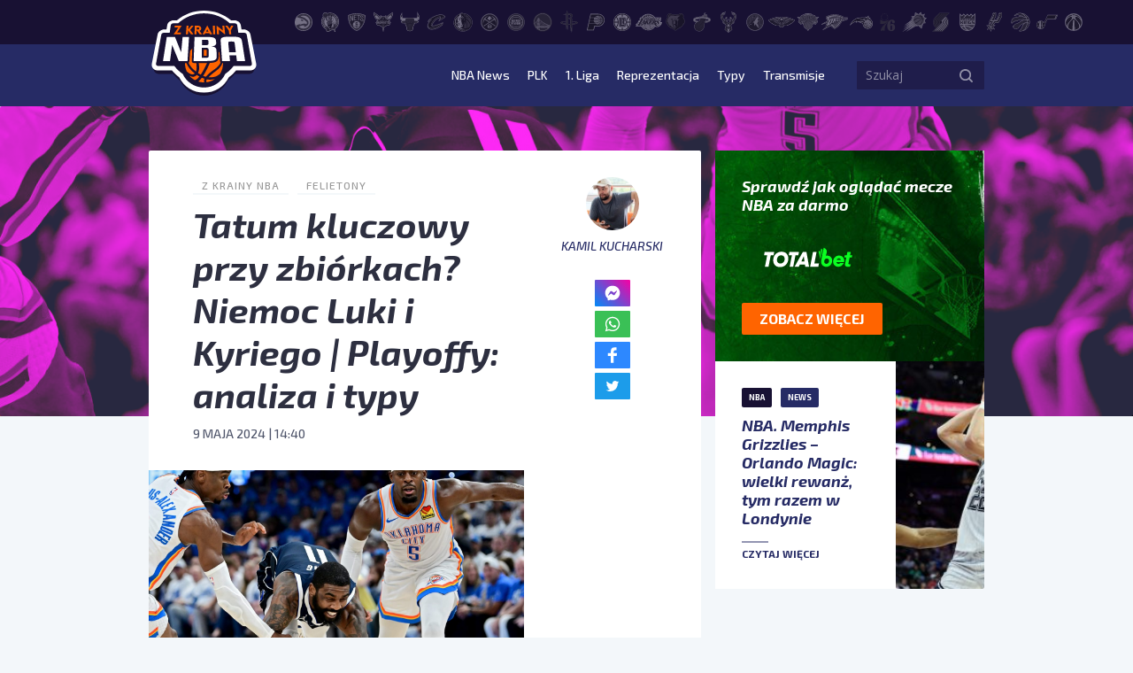

--- FILE ---
content_type: text/html; charset=UTF-8
request_url: https://zkrainynba.com/tatum-kluczowy-przy-zbiorkach-niemoc-luki-i-kyriego-playoffy-analiza-i-typy/
body_size: 20895
content:
<!doctype html>
<html lang="pl-PL">
<head>
    <meta charset="UTF-8">
    <title>Tatum kluczowy przy zbiórkach? Niemoc Luki i Kyriego | Playoffy: analiza i typy</title>
    <meta name="viewport" content="width=device-width, initial-scale=1">
    <meta http-equiv="X-UA-Compatible" content="IE=edge">

    <!-- Google Tag Manager -->
    <script>(function(w,d,s,l,i){w[l]=w[l]||[];w[l].push({'gtm.start':
                new Date().getTime(),event:'gtm.js'});var f=d.getElementsByTagName(s)[0],
            j=d.createElement(s),dl=l!='dataLayer'?'&l='+l:'';j.async=true;j.src=
            'https://www.googletagmanager.com/gtm.js?id='+i+dl;f.parentNode.insertBefore(j,f);
        })(window,document,'script','dataLayer','GTM-M4L83WT');</script>
    <!-- End Google Tag Manager -->

    <script async src="//get.optad360.io/sf/0e47f168-67b1-41b7-944d-43dcd0e3a11e/plugin.min.js"></script>

    <meta name='robots' content='index, follow, max-image-preview:large, max-snippet:-1, max-video-preview:-1' />

	<!-- This site is optimized with the Yoast SEO plugin v23.5 - https://yoast.com/wordpress/plugins/seo/ -->
	<title>Tatum kluczowy przy zbiórkach? Niemoc Luki i Kyriego | Playoffy: analiza i typy</title>
	<link rel="canonical" href="https://zkrainynba.com/tatum-kluczowy-przy-zbiorkach-niemoc-luki-i-kyriego-playoffy-analiza-i-typy/" />
	<meta property="og:locale" content="pl_PL" />
	<meta property="og:type" content="article" />
	<meta property="og:title" content="Tatum kluczowy przy zbiórkach? Niemoc Luki i Kyriego | Playoffy: analiza i typy" />
	<meta property="og:description" content="Najbliższa noc przyniesie nam drugie mecze dwóch serii, w których jeden z zespołów zdominował pierwsze spotkania. Czy Cavs lub Mavericks będą w stanie podnieść się po dotkliwych porażkach? A może znowu zobaczymy dwa blow-outy? 1:00 | Cavaliers &#8211; Celtics (0-1)3:30 | Mavericks &#8211; Thunder (0-1) +18 tylko dla osób pełnoletnich, pamiętaj że hazard uzależnia, graj [&hellip;]" />
	<meta property="og:url" content="https://zkrainynba.com/tatum-kluczowy-przy-zbiorkach-niemoc-luki-i-kyriego-playoffy-analiza-i-typy/" />
	<meta property="og:site_name" content="Z Krainy NBA" />
	<meta property="article:published_time" content="2024-05-09T12:40:00+00:00" />
	<meta property="article:modified_time" content="2024-05-09T11:52:56+00:00" />
	<meta property="og:image" content="https://zkrainynba.com/wp-content/uploads/2024/05/GettyImages-2151975353-scaled-e1715252589881.jpg" />
	<meta property="og:image:width" content="2026" />
	<meta property="og:image:height" content="1352" />
	<meta property="og:image:type" content="image/jpeg" />
	<meta name="author" content="Kamil Kucharski" />
	<meta name="twitter:card" content="summary_large_image" />
	<meta name="twitter:creator" content="@panbyku" />
	<meta name="twitter:label1" content="Napisane przez" />
	<meta name="twitter:data1" content="Kamil Kucharski" />
	<meta name="twitter:label2" content="Szacowany czas czytania" />
	<meta name="twitter:data2" content="4 minuty" />
	<script type="application/ld+json" class="yoast-schema-graph">{"@context":"https://schema.org","@graph":[{"@type":"NewsArticle","@id":"https://zkrainynba.com/tatum-kluczowy-przy-zbiorkach-niemoc-luki-i-kyriego-playoffy-analiza-i-typy/#article","isPartOf":{"@id":"https://zkrainynba.com/tatum-kluczowy-przy-zbiorkach-niemoc-luki-i-kyriego-playoffy-analiza-i-typy/"},"author":{"name":"Kamil Kucharski","@id":"https://zkrainynba.com/#/schema/person/5e155e429cdbdd4716f4489d4babaede"},"headline":"Tatum kluczowy przy zbiórkach? Niemoc Luki i Kyriego | Playoffy: analiza i typy","datePublished":"2024-05-09T12:40:00+00:00","dateModified":"2024-05-09T11:52:56+00:00","mainEntityOfPage":{"@id":"https://zkrainynba.com/tatum-kluczowy-przy-zbiorkach-niemoc-luki-i-kyriego-playoffy-analiza-i-typy/"},"wordCount":775,"commentCount":0,"publisher":{"@id":"https://zkrainynba.com/#organization"},"image":{"@id":"https://zkrainynba.com/tatum-kluczowy-przy-zbiorkach-niemoc-luki-i-kyriego-playoffy-analiza-i-typy/#primaryimage"},"thumbnailUrl":"https://zkrainynba.com/wp-content/uploads/2024/05/GettyImages-2151975353-scaled-e1715252589881.jpg","articleSection":["Felietony"],"inLanguage":"pl-PL","potentialAction":[{"@type":"CommentAction","name":"Comment","target":["https://zkrainynba.com/tatum-kluczowy-przy-zbiorkach-niemoc-luki-i-kyriego-playoffy-analiza-i-typy/#respond"]}],"copyrightYear":"2024","copyrightHolder":{"@id":"https://zkrainynba.com/#organization"}},{"@type":"WebPage","@id":"https://zkrainynba.com/tatum-kluczowy-przy-zbiorkach-niemoc-luki-i-kyriego-playoffy-analiza-i-typy/","url":"https://zkrainynba.com/tatum-kluczowy-przy-zbiorkach-niemoc-luki-i-kyriego-playoffy-analiza-i-typy/","name":"Tatum kluczowy przy zbiórkach? Niemoc Luki i Kyriego | Playoffy: analiza i typy","isPartOf":{"@id":"https://zkrainynba.com/#website"},"primaryImageOfPage":{"@id":"https://zkrainynba.com/tatum-kluczowy-przy-zbiorkach-niemoc-luki-i-kyriego-playoffy-analiza-i-typy/#primaryimage"},"image":{"@id":"https://zkrainynba.com/tatum-kluczowy-przy-zbiorkach-niemoc-luki-i-kyriego-playoffy-analiza-i-typy/#primaryimage"},"thumbnailUrl":"https://zkrainynba.com/wp-content/uploads/2024/05/GettyImages-2151975353-scaled-e1715252589881.jpg","datePublished":"2024-05-09T12:40:00+00:00","dateModified":"2024-05-09T11:52:56+00:00","breadcrumb":{"@id":"https://zkrainynba.com/tatum-kluczowy-przy-zbiorkach-niemoc-luki-i-kyriego-playoffy-analiza-i-typy/#breadcrumb"},"inLanguage":"pl-PL","potentialAction":[{"@type":"ReadAction","target":["https://zkrainynba.com/tatum-kluczowy-przy-zbiorkach-niemoc-luki-i-kyriego-playoffy-analiza-i-typy/"]}]},{"@type":"ImageObject","inLanguage":"pl-PL","@id":"https://zkrainynba.com/tatum-kluczowy-przy-zbiorkach-niemoc-luki-i-kyriego-playoffy-analiza-i-typy/#primaryimage","url":"https://zkrainynba.com/wp-content/uploads/2024/05/GettyImages-2151975353-scaled-e1715252589881.jpg","contentUrl":"https://zkrainynba.com/wp-content/uploads/2024/05/GettyImages-2151975353-scaled-e1715252589881.jpg","width":2026,"height":1352,"caption":"OKLAHOMA CITY, OKLAHOMA - MAY 07: Kyrie Irving #11 of the Dallas Mavericks dives for the ball against Shai Gilgeous-Alexander #2 and Luguentz Dort #5 of the Oklahoma City Thunder during the second quarter in Game One of the Western Conference Second Round Playoffs at Paycom Center on May 07, 2024 in Oklahoma City, Oklahoma. NOTE TO USER: User expressly acknowledges and agrees that, by downloading and or using this photograph, User is consenting to the terms and conditions of the Getty Images License Agreement. (Photo by Joshua Gateley/Getty Images)"},{"@type":"BreadcrumbList","@id":"https://zkrainynba.com/tatum-kluczowy-przy-zbiorkach-niemoc-luki-i-kyriego-playoffy-analiza-i-typy/#breadcrumb","itemListElement":[{"@type":"ListItem","position":1,"name":"Strona główna","item":"https://zkrainynba.com/"},{"@type":"ListItem","position":2,"name":"Wszystkie wpisy","item":"https://zkrainynba.com/wszystkie-wpisy/"},{"@type":"ListItem","position":3,"name":"Felietony","item":"https://zkrainynba.com/kategoria/felietony/"},{"@type":"ListItem","position":4,"name":"Tatum kluczowy przy zbiórkach? Niemoc Luki i Kyriego | Playoffy: analiza i typy"}]},{"@type":"WebSite","@id":"https://zkrainynba.com/#website","url":"https://zkrainynba.com/","name":"Z Krainy NBA","description":"NBA po polsku i na najwyższym poziomie. Felietony, newsy, wideo, podcast, oldschool, quizy - wszystko o NBA w jednym miejscu. Z miłości do gry.","publisher":{"@id":"https://zkrainynba.com/#organization"},"potentialAction":[{"@type":"SearchAction","target":{"@type":"EntryPoint","urlTemplate":"https://zkrainynba.com/?s={search_term_string}"},"query-input":{"@type":"PropertyValueSpecification","valueRequired":true,"valueName":"search_term_string"}}],"inLanguage":"pl-PL"},{"@type":"Organization","@id":"https://zkrainynba.com/#organization","name":"Z Krainy NBA","url":"https://zkrainynba.com/","logo":{"@type":"ImageObject","inLanguage":"pl-PL","@id":"https://zkrainynba.com/#/schema/logo/image/","url":"https://zkrainynba.com/wp-content/uploads/2020/11/cropped-favicon-nba.png","contentUrl":"https://zkrainynba.com/wp-content/uploads/2020/11/cropped-favicon-nba.png","width":512,"height":512,"caption":"Z Krainy NBA"},"image":{"@id":"https://zkrainynba.com/#/schema/logo/image/"}},{"@type":"Person","@id":"https://zkrainynba.com/#/schema/person/5e155e429cdbdd4716f4489d4babaede","name":"Kamil Kucharski","image":{"@type":"ImageObject","inLanguage":"pl-PL","@id":"https://zkrainynba.com/#/schema/person/image/","url":"https://secure.gravatar.com/avatar/14ca257103f75cb93ec001373a203374?s=96&d=https%3A%2F%2Fzkrainynba.com%2Fwp-content%2Fthemes%2Fzkrainynba%2Fassets%2Fimg%2Favatar.jpg&r=g","contentUrl":"https://secure.gravatar.com/avatar/14ca257103f75cb93ec001373a203374?s=96&d=https%3A%2F%2Fzkrainynba.com%2Fwp-content%2Fthemes%2Fzkrainynba%2Fassets%2Fimg%2Favatar.jpg&r=g","caption":"Kamil Kucharski"},"description":"Koszykówkę kocham tak bardzo, jak przekazywanie innym tego, co w niej widzę. Na portalu Z Krainy NBA działam już od 2016 roku, a od 2019 można określić mnie mianem redaktora naczelnego. Od tego czasu mój cykl dobowy ustawiony jest tak, by chłonąć jak najwięcej koszykówki zza Oceanu, a potem dzielić się nią z Wami, by zaoszczędzić Wam zarywania nocek. Moją ulubioną częścią tego sportu są zawiłości taktyczne, co uzewnętrzniam rysowaniem kółeczek i strzałeczek, wzorem Jacka Gmocha i jemu podobnych. Poza koszykówką i dziennikarstwem, jestem też licencjonowanym politologiem i krytykiem filmowym na ćwierć etatu. To jednak nie na tym portalu - tu moją misją jest dzielenie się z Wami swoimi spostrzeżeniami o NBA.","sameAs":["https://www.instagram.com/panbyku/","https://x.com/panbyku"],"url":"https://zkrainynba.com/author/kamil-kucharski/"}]}</script>
	<!-- / Yoast SEO plugin. -->


<link rel="alternate" type="application/rss+xml" title="Z Krainy NBA &raquo; Kanał z wpisami" href="https://zkrainynba.com/feed/" />
<link rel="alternate" type="application/rss+xml" title="Z Krainy NBA &raquo; Kanał z komentarzami" href="https://zkrainynba.com/comments/feed/" />
<link rel="alternate" type="application/rss+xml" title="Z Krainy NBA &raquo; Tatum kluczowy przy zbiórkach? Niemoc Luki i Kyriego | Playoffy: analiza i typy Kanał z komentarzami" href="https://zkrainynba.com/tatum-kluczowy-przy-zbiorkach-niemoc-luki-i-kyriego-playoffy-analiza-i-typy/feed/" />
<script>
window._wpemojiSettings = {"baseUrl":"https:\/\/s.w.org\/images\/core\/emoji\/14.0.0\/72x72\/","ext":".png","svgUrl":"https:\/\/s.w.org\/images\/core\/emoji\/14.0.0\/svg\/","svgExt":".svg","source":{"concatemoji":"https:\/\/zkrainynba.com\/wp-includes\/js\/wp-emoji-release.min.js?ver=acc8a9c2c87476a1fa3e460fbb55a41a"}};
/*! This file is auto-generated */
!function(i,n){var o,s,e;function c(e){try{var t={supportTests:e,timestamp:(new Date).valueOf()};sessionStorage.setItem(o,JSON.stringify(t))}catch(e){}}function p(e,t,n){e.clearRect(0,0,e.canvas.width,e.canvas.height),e.fillText(t,0,0);var t=new Uint32Array(e.getImageData(0,0,e.canvas.width,e.canvas.height).data),r=(e.clearRect(0,0,e.canvas.width,e.canvas.height),e.fillText(n,0,0),new Uint32Array(e.getImageData(0,0,e.canvas.width,e.canvas.height).data));return t.every(function(e,t){return e===r[t]})}function u(e,t,n){switch(t){case"flag":return n(e,"\ud83c\udff3\ufe0f\u200d\u26a7\ufe0f","\ud83c\udff3\ufe0f\u200b\u26a7\ufe0f")?!1:!n(e,"\ud83c\uddfa\ud83c\uddf3","\ud83c\uddfa\u200b\ud83c\uddf3")&&!n(e,"\ud83c\udff4\udb40\udc67\udb40\udc62\udb40\udc65\udb40\udc6e\udb40\udc67\udb40\udc7f","\ud83c\udff4\u200b\udb40\udc67\u200b\udb40\udc62\u200b\udb40\udc65\u200b\udb40\udc6e\u200b\udb40\udc67\u200b\udb40\udc7f");case"emoji":return!n(e,"\ud83e\udef1\ud83c\udffb\u200d\ud83e\udef2\ud83c\udfff","\ud83e\udef1\ud83c\udffb\u200b\ud83e\udef2\ud83c\udfff")}return!1}function f(e,t,n){var r="undefined"!=typeof WorkerGlobalScope&&self instanceof WorkerGlobalScope?new OffscreenCanvas(300,150):i.createElement("canvas"),a=r.getContext("2d",{willReadFrequently:!0}),o=(a.textBaseline="top",a.font="600 32px Arial",{});return e.forEach(function(e){o[e]=t(a,e,n)}),o}function t(e){var t=i.createElement("script");t.src=e,t.defer=!0,i.head.appendChild(t)}"undefined"!=typeof Promise&&(o="wpEmojiSettingsSupports",s=["flag","emoji"],n.supports={everything:!0,everythingExceptFlag:!0},e=new Promise(function(e){i.addEventListener("DOMContentLoaded",e,{once:!0})}),new Promise(function(t){var n=function(){try{var e=JSON.parse(sessionStorage.getItem(o));if("object"==typeof e&&"number"==typeof e.timestamp&&(new Date).valueOf()<e.timestamp+604800&&"object"==typeof e.supportTests)return e.supportTests}catch(e){}return null}();if(!n){if("undefined"!=typeof Worker&&"undefined"!=typeof OffscreenCanvas&&"undefined"!=typeof URL&&URL.createObjectURL&&"undefined"!=typeof Blob)try{var e="postMessage("+f.toString()+"("+[JSON.stringify(s),u.toString(),p.toString()].join(",")+"));",r=new Blob([e],{type:"text/javascript"}),a=new Worker(URL.createObjectURL(r),{name:"wpTestEmojiSupports"});return void(a.onmessage=function(e){c(n=e.data),a.terminate(),t(n)})}catch(e){}c(n=f(s,u,p))}t(n)}).then(function(e){for(var t in e)n.supports[t]=e[t],n.supports.everything=n.supports.everything&&n.supports[t],"flag"!==t&&(n.supports.everythingExceptFlag=n.supports.everythingExceptFlag&&n.supports[t]);n.supports.everythingExceptFlag=n.supports.everythingExceptFlag&&!n.supports.flag,n.DOMReady=!1,n.readyCallback=function(){n.DOMReady=!0}}).then(function(){return e}).then(function(){var e;n.supports.everything||(n.readyCallback(),(e=n.source||{}).concatemoji?t(e.concatemoji):e.wpemoji&&e.twemoji&&(t(e.twemoji),t(e.wpemoji)))}))}((window,document),window._wpemojiSettings);
</script>
<style id='wp-emoji-styles-inline-css'>

	img.wp-smiley, img.emoji {
		display: inline !important;
		border: none !important;
		box-shadow: none !important;
		height: 1em !important;
		width: 1em !important;
		margin: 0 0.07em !important;
		vertical-align: -0.1em !important;
		background: none !important;
		padding: 0 !important;
	}
</style>
<link rel='stylesheet' id='wp-block-library-css' href='https://zkrainynba.com/wp-includes/css/dist/block-library/style.min.css?ver=acc8a9c2c87476a1fa3e460fbb55a41a' media='all' />
<style id='classic-theme-styles-inline-css'>
/*! This file is auto-generated */
.wp-block-button__link{color:#fff;background-color:#32373c;border-radius:9999px;box-shadow:none;text-decoration:none;padding:calc(.667em + 2px) calc(1.333em + 2px);font-size:1.125em}.wp-block-file__button{background:#32373c;color:#fff;text-decoration:none}
</style>
<style id='global-styles-inline-css'>
body{--wp--preset--color--black: #000000;--wp--preset--color--cyan-bluish-gray: #abb8c3;--wp--preset--color--white: #ffffff;--wp--preset--color--pale-pink: #f78da7;--wp--preset--color--vivid-red: #cf2e2e;--wp--preset--color--luminous-vivid-orange: #ff6900;--wp--preset--color--luminous-vivid-amber: #fcb900;--wp--preset--color--light-green-cyan: #7bdcb5;--wp--preset--color--vivid-green-cyan: #00d084;--wp--preset--color--pale-cyan-blue: #8ed1fc;--wp--preset--color--vivid-cyan-blue: #0693e3;--wp--preset--color--vivid-purple: #9b51e0;--wp--preset--gradient--vivid-cyan-blue-to-vivid-purple: linear-gradient(135deg,rgba(6,147,227,1) 0%,rgb(155,81,224) 100%);--wp--preset--gradient--light-green-cyan-to-vivid-green-cyan: linear-gradient(135deg,rgb(122,220,180) 0%,rgb(0,208,130) 100%);--wp--preset--gradient--luminous-vivid-amber-to-luminous-vivid-orange: linear-gradient(135deg,rgba(252,185,0,1) 0%,rgba(255,105,0,1) 100%);--wp--preset--gradient--luminous-vivid-orange-to-vivid-red: linear-gradient(135deg,rgba(255,105,0,1) 0%,rgb(207,46,46) 100%);--wp--preset--gradient--very-light-gray-to-cyan-bluish-gray: linear-gradient(135deg,rgb(238,238,238) 0%,rgb(169,184,195) 100%);--wp--preset--gradient--cool-to-warm-spectrum: linear-gradient(135deg,rgb(74,234,220) 0%,rgb(151,120,209) 20%,rgb(207,42,186) 40%,rgb(238,44,130) 60%,rgb(251,105,98) 80%,rgb(254,248,76) 100%);--wp--preset--gradient--blush-light-purple: linear-gradient(135deg,rgb(255,206,236) 0%,rgb(152,150,240) 100%);--wp--preset--gradient--blush-bordeaux: linear-gradient(135deg,rgb(254,205,165) 0%,rgb(254,45,45) 50%,rgb(107,0,62) 100%);--wp--preset--gradient--luminous-dusk: linear-gradient(135deg,rgb(255,203,112) 0%,rgb(199,81,192) 50%,rgb(65,88,208) 100%);--wp--preset--gradient--pale-ocean: linear-gradient(135deg,rgb(255,245,203) 0%,rgb(182,227,212) 50%,rgb(51,167,181) 100%);--wp--preset--gradient--electric-grass: linear-gradient(135deg,rgb(202,248,128) 0%,rgb(113,206,126) 100%);--wp--preset--gradient--midnight: linear-gradient(135deg,rgb(2,3,129) 0%,rgb(40,116,252) 100%);--wp--preset--font-size--small: 13px;--wp--preset--font-size--medium: 20px;--wp--preset--font-size--large: 36px;--wp--preset--font-size--x-large: 42px;--wp--preset--spacing--20: 0.44rem;--wp--preset--spacing--30: 0.67rem;--wp--preset--spacing--40: 1rem;--wp--preset--spacing--50: 1.5rem;--wp--preset--spacing--60: 2.25rem;--wp--preset--spacing--70: 3.38rem;--wp--preset--spacing--80: 5.06rem;--wp--preset--shadow--natural: 6px 6px 9px rgba(0, 0, 0, 0.2);--wp--preset--shadow--deep: 12px 12px 50px rgba(0, 0, 0, 0.4);--wp--preset--shadow--sharp: 6px 6px 0px rgba(0, 0, 0, 0.2);--wp--preset--shadow--outlined: 6px 6px 0px -3px rgba(255, 255, 255, 1), 6px 6px rgba(0, 0, 0, 1);--wp--preset--shadow--crisp: 6px 6px 0px rgba(0, 0, 0, 1);}:where(.is-layout-flex){gap: 0.5em;}:where(.is-layout-grid){gap: 0.5em;}body .is-layout-flow > .alignleft{float: left;margin-inline-start: 0;margin-inline-end: 2em;}body .is-layout-flow > .alignright{float: right;margin-inline-start: 2em;margin-inline-end: 0;}body .is-layout-flow > .aligncenter{margin-left: auto !important;margin-right: auto !important;}body .is-layout-constrained > .alignleft{float: left;margin-inline-start: 0;margin-inline-end: 2em;}body .is-layout-constrained > .alignright{float: right;margin-inline-start: 2em;margin-inline-end: 0;}body .is-layout-constrained > .aligncenter{margin-left: auto !important;margin-right: auto !important;}body .is-layout-constrained > :where(:not(.alignleft):not(.alignright):not(.alignfull)){max-width: var(--wp--style--global--content-size);margin-left: auto !important;margin-right: auto !important;}body .is-layout-constrained > .alignwide{max-width: var(--wp--style--global--wide-size);}body .is-layout-flex{display: flex;}body .is-layout-flex{flex-wrap: wrap;align-items: center;}body .is-layout-flex > *{margin: 0;}body .is-layout-grid{display: grid;}body .is-layout-grid > *{margin: 0;}:where(.wp-block-columns.is-layout-flex){gap: 2em;}:where(.wp-block-columns.is-layout-grid){gap: 2em;}:where(.wp-block-post-template.is-layout-flex){gap: 1.25em;}:where(.wp-block-post-template.is-layout-grid){gap: 1.25em;}.has-black-color{color: var(--wp--preset--color--black) !important;}.has-cyan-bluish-gray-color{color: var(--wp--preset--color--cyan-bluish-gray) !important;}.has-white-color{color: var(--wp--preset--color--white) !important;}.has-pale-pink-color{color: var(--wp--preset--color--pale-pink) !important;}.has-vivid-red-color{color: var(--wp--preset--color--vivid-red) !important;}.has-luminous-vivid-orange-color{color: var(--wp--preset--color--luminous-vivid-orange) !important;}.has-luminous-vivid-amber-color{color: var(--wp--preset--color--luminous-vivid-amber) !important;}.has-light-green-cyan-color{color: var(--wp--preset--color--light-green-cyan) !important;}.has-vivid-green-cyan-color{color: var(--wp--preset--color--vivid-green-cyan) !important;}.has-pale-cyan-blue-color{color: var(--wp--preset--color--pale-cyan-blue) !important;}.has-vivid-cyan-blue-color{color: var(--wp--preset--color--vivid-cyan-blue) !important;}.has-vivid-purple-color{color: var(--wp--preset--color--vivid-purple) !important;}.has-black-background-color{background-color: var(--wp--preset--color--black) !important;}.has-cyan-bluish-gray-background-color{background-color: var(--wp--preset--color--cyan-bluish-gray) !important;}.has-white-background-color{background-color: var(--wp--preset--color--white) !important;}.has-pale-pink-background-color{background-color: var(--wp--preset--color--pale-pink) !important;}.has-vivid-red-background-color{background-color: var(--wp--preset--color--vivid-red) !important;}.has-luminous-vivid-orange-background-color{background-color: var(--wp--preset--color--luminous-vivid-orange) !important;}.has-luminous-vivid-amber-background-color{background-color: var(--wp--preset--color--luminous-vivid-amber) !important;}.has-light-green-cyan-background-color{background-color: var(--wp--preset--color--light-green-cyan) !important;}.has-vivid-green-cyan-background-color{background-color: var(--wp--preset--color--vivid-green-cyan) !important;}.has-pale-cyan-blue-background-color{background-color: var(--wp--preset--color--pale-cyan-blue) !important;}.has-vivid-cyan-blue-background-color{background-color: var(--wp--preset--color--vivid-cyan-blue) !important;}.has-vivid-purple-background-color{background-color: var(--wp--preset--color--vivid-purple) !important;}.has-black-border-color{border-color: var(--wp--preset--color--black) !important;}.has-cyan-bluish-gray-border-color{border-color: var(--wp--preset--color--cyan-bluish-gray) !important;}.has-white-border-color{border-color: var(--wp--preset--color--white) !important;}.has-pale-pink-border-color{border-color: var(--wp--preset--color--pale-pink) !important;}.has-vivid-red-border-color{border-color: var(--wp--preset--color--vivid-red) !important;}.has-luminous-vivid-orange-border-color{border-color: var(--wp--preset--color--luminous-vivid-orange) !important;}.has-luminous-vivid-amber-border-color{border-color: var(--wp--preset--color--luminous-vivid-amber) !important;}.has-light-green-cyan-border-color{border-color: var(--wp--preset--color--light-green-cyan) !important;}.has-vivid-green-cyan-border-color{border-color: var(--wp--preset--color--vivid-green-cyan) !important;}.has-pale-cyan-blue-border-color{border-color: var(--wp--preset--color--pale-cyan-blue) !important;}.has-vivid-cyan-blue-border-color{border-color: var(--wp--preset--color--vivid-cyan-blue) !important;}.has-vivid-purple-border-color{border-color: var(--wp--preset--color--vivid-purple) !important;}.has-vivid-cyan-blue-to-vivid-purple-gradient-background{background: var(--wp--preset--gradient--vivid-cyan-blue-to-vivid-purple) !important;}.has-light-green-cyan-to-vivid-green-cyan-gradient-background{background: var(--wp--preset--gradient--light-green-cyan-to-vivid-green-cyan) !important;}.has-luminous-vivid-amber-to-luminous-vivid-orange-gradient-background{background: var(--wp--preset--gradient--luminous-vivid-amber-to-luminous-vivid-orange) !important;}.has-luminous-vivid-orange-to-vivid-red-gradient-background{background: var(--wp--preset--gradient--luminous-vivid-orange-to-vivid-red) !important;}.has-very-light-gray-to-cyan-bluish-gray-gradient-background{background: var(--wp--preset--gradient--very-light-gray-to-cyan-bluish-gray) !important;}.has-cool-to-warm-spectrum-gradient-background{background: var(--wp--preset--gradient--cool-to-warm-spectrum) !important;}.has-blush-light-purple-gradient-background{background: var(--wp--preset--gradient--blush-light-purple) !important;}.has-blush-bordeaux-gradient-background{background: var(--wp--preset--gradient--blush-bordeaux) !important;}.has-luminous-dusk-gradient-background{background: var(--wp--preset--gradient--luminous-dusk) !important;}.has-pale-ocean-gradient-background{background: var(--wp--preset--gradient--pale-ocean) !important;}.has-electric-grass-gradient-background{background: var(--wp--preset--gradient--electric-grass) !important;}.has-midnight-gradient-background{background: var(--wp--preset--gradient--midnight) !important;}.has-small-font-size{font-size: var(--wp--preset--font-size--small) !important;}.has-medium-font-size{font-size: var(--wp--preset--font-size--medium) !important;}.has-large-font-size{font-size: var(--wp--preset--font-size--large) !important;}.has-x-large-font-size{font-size: var(--wp--preset--font-size--x-large) !important;}
.wp-block-navigation a:where(:not(.wp-element-button)){color: inherit;}
:where(.wp-block-post-template.is-layout-flex){gap: 1.25em;}:where(.wp-block-post-template.is-layout-grid){gap: 1.25em;}
:where(.wp-block-columns.is-layout-flex){gap: 2em;}:where(.wp-block-columns.is-layout-grid){gap: 2em;}
.wp-block-pullquote{font-size: 1.5em;line-height: 1.6;}
</style>
<link rel='stylesheet' id='zkrainynba-style-css' href='https://zkrainynba.com/wp-content/themes/zkrainynba/assets/css/main.min.css?ver=1730197572' media='all' />
<script src="https://zkrainynba.com/wp-content/themes/zkrainynba/assets/js/jquery.min.js?ver=acc8a9c2c87476a1fa3e460fbb55a41a" id="jquery-js"></script>
<script src="https://zkrainynba.com/wp-content/themes/zkrainynba/assets/js/events-ga4.min.js?ver=3.0.2" id="zkrainynba-events-ga4-js"></script>
<script src="https://zkrainynba.com/wp-content/themes/zkrainynba/assets/js/scripts.min.js?ver=3.0.2" id="zkrainynba-js-js"></script>
<script src="https://zkrainynba.com/wp-content/themes/zkrainynba/assets/js/faq.min.js?ver=1.0.0" id="faq-js"></script>
<script id="my_loadmore-js-extra">
var loadmore_params = {"ajaxurl":"https:\/\/zkrainynba.com\/wp-admin\/admin-ajax.php"};
</script>
<script src="https://zkrainynba.com/wp-content/themes/zkrainynba/assets/js/loadmore.min.js?ver=acc8a9c2c87476a1fa3e460fbb55a41a" id="my_loadmore-js"></script>
<link rel="https://api.w.org/" href="https://zkrainynba.com/wp-json/" /><link rel="alternate" type="application/json" href="https://zkrainynba.com/wp-json/wp/v2/posts/170690" /><link rel="EditURI" type="application/rsd+xml" title="RSD" href="https://zkrainynba.com/xmlrpc.php?rsd" />
<link rel="alternate" type="application/json+oembed" href="https://zkrainynba.com/wp-json/oembed/1.0/embed?url=https%3A%2F%2Fzkrainynba.com%2Ftatum-kluczowy-przy-zbiorkach-niemoc-luki-i-kyriego-playoffy-analiza-i-typy%2F" />
<link rel="alternate" type="text/xml+oembed" href="https://zkrainynba.com/wp-json/oembed/1.0/embed?url=https%3A%2F%2Fzkrainynba.com%2Ftatum-kluczowy-przy-zbiorkach-niemoc-luki-i-kyriego-playoffy-analiza-i-typy%2F&#038;format=xml" />
<link rel="pingback" href="https://zkrainynba.com/xmlrpc.php"><link rel="icon" href="https://zkrainynba.com/wp-content/uploads/2020/11/cropped-favicon-nba-32x32.png" sizes="32x32" />
<link rel="icon" href="https://zkrainynba.com/wp-content/uploads/2020/11/cropped-favicon-nba-192x192.png" sizes="192x192" />
<link rel="apple-touch-icon" href="https://zkrainynba.com/wp-content/uploads/2020/11/cropped-favicon-nba-180x180.png" />
<meta name="msapplication-TileImage" content="https://zkrainynba.com/wp-content/uploads/2020/11/cropped-favicon-nba-270x270.png" />
		<style id="wp-custom-css">
			
.player__header .info__stats {
	display:none;
}

.player__header .info  .heading:not(.font) {
	display:none;
}
		</style>
		</head>
<body data-rsssl=1 class="post-template post-template-template-article-with-img post-template-template-article-with-img-php single single-post postid-170690 single-format-standard no-sidebar">

<!-- Google Tag Manager (noscript) -->
<noscript><iframe src="https://www.googletagmanager.com/ns.html?id=GTM-M4L83WT"
                  height="0" width="0" style="display:none;visibility:hidden"></iframe></noscript>
<!-- End Google Tag Manager (noscript) -->

<header id="header" class="header">
    <div class="header__submenu">
        <div class="container">
            <div class="row">
                <div class="col-10 offset-2">
                    <ul class="header__teams"><li><a href="https://zkrainynba.com/druzyny/atlanta-hawks/" aria-label="Atlanta Hawks"><svg>
                    <use 
                          xlink:href="https://zkrainynba.com/wp-content/themes/zkrainynba/assets/img/icons/sprite.svg#ATL" 
                          href="https://zkrainynba.com/wp-content/themes/zkrainynba/assets/img/icons/sprite.svg#ATL">
                     </use>
                   </svg><div class="teams-badge">ATL</div></a></li><li><a href="https://zkrainynba.com/druzyny/boston-celtics/" aria-label="Boston Celtics"><svg>
                    <use 
                          xlink:href="https://zkrainynba.com/wp-content/themes/zkrainynba/assets/img/icons/sprite.svg#BOS" 
                          href="https://zkrainynba.com/wp-content/themes/zkrainynba/assets/img/icons/sprite.svg#BOS">
                     </use>
                   </svg><div class="teams-badge">BOS</div></a></li><li><a href="https://zkrainynba.com/druzyny/brooklyn-nets/" aria-label="Brooklyn Nets"><svg>
                    <use 
                          xlink:href="https://zkrainynba.com/wp-content/themes/zkrainynba/assets/img/icons/sprite.svg#BKN" 
                          href="https://zkrainynba.com/wp-content/themes/zkrainynba/assets/img/icons/sprite.svg#BKN">
                     </use>
                   </svg><div class="teams-badge">BKN</div></a></li><li><a href="https://zkrainynba.com/druzyny/charlotte-hornets/" aria-label="Charlotte Hornets"><svg>
                    <use 
                          xlink:href="https://zkrainynba.com/wp-content/themes/zkrainynba/assets/img/icons/sprite.svg#CHA" 
                          href="https://zkrainynba.com/wp-content/themes/zkrainynba/assets/img/icons/sprite.svg#CHA">
                     </use>
                   </svg><div class="teams-badge">CHA</div></a></li><li><a href="https://zkrainynba.com/druzyny/chicago-bulls/" aria-label="Chicago Bulls"><svg>
                    <use 
                          xlink:href="https://zkrainynba.com/wp-content/themes/zkrainynba/assets/img/icons/sprite.svg#CHI" 
                          href="https://zkrainynba.com/wp-content/themes/zkrainynba/assets/img/icons/sprite.svg#CHI">
                     </use>
                   </svg><div class="teams-badge">CHI</div></a></li><li><a href="https://zkrainynba.com/druzyny/cleveland-cavaliers/" aria-label="Cleveland Cavaliers"><svg>
                    <use 
                          xlink:href="https://zkrainynba.com/wp-content/themes/zkrainynba/assets/img/icons/sprite.svg#CLE" 
                          href="https://zkrainynba.com/wp-content/themes/zkrainynba/assets/img/icons/sprite.svg#CLE">
                     </use>
                   </svg><div class="teams-badge">CLE</div></a></li><li><a href="https://zkrainynba.com/druzyny/dallas-mavericks/" aria-label="Dallas Mavericks"><svg>
                    <use 
                          xlink:href="https://zkrainynba.com/wp-content/themes/zkrainynba/assets/img/icons/sprite.svg#DAL" 
                          href="https://zkrainynba.com/wp-content/themes/zkrainynba/assets/img/icons/sprite.svg#DAL">
                     </use>
                   </svg><div class="teams-badge">DAL</div></a></li><li><a href="https://zkrainynba.com/druzyny/denver-nuggets/" aria-label="Denver Nuggets"><svg>
                    <use 
                          xlink:href="https://zkrainynba.com/wp-content/themes/zkrainynba/assets/img/icons/sprite.svg#DEN" 
                          href="https://zkrainynba.com/wp-content/themes/zkrainynba/assets/img/icons/sprite.svg#DEN">
                     </use>
                   </svg><div class="teams-badge">DEN</div></a></li><li><a href="https://zkrainynba.com/druzyny/detroit-pistons/" aria-label="Detroit Pistons"><svg>
                    <use 
                          xlink:href="https://zkrainynba.com/wp-content/themes/zkrainynba/assets/img/icons/sprite.svg#DET" 
                          href="https://zkrainynba.com/wp-content/themes/zkrainynba/assets/img/icons/sprite.svg#DET">
                     </use>
                   </svg><div class="teams-badge">DET</div></a></li><li><a href="https://zkrainynba.com/druzyny/golden-state-warriors/" aria-label="Golden State Warriors"><svg>
                    <use 
                          xlink:href="https://zkrainynba.com/wp-content/themes/zkrainynba/assets/img/icons/sprite.svg#GSW" 
                          href="https://zkrainynba.com/wp-content/themes/zkrainynba/assets/img/icons/sprite.svg#GSW">
                     </use>
                   </svg><div class="teams-badge">GSW</div></a></li><li><a href="https://zkrainynba.com/druzyny/houston-rockets/" aria-label="Houston Rockets"><svg>
                    <use 
                          xlink:href="https://zkrainynba.com/wp-content/themes/zkrainynba/assets/img/icons/sprite.svg#HOU" 
                          href="https://zkrainynba.com/wp-content/themes/zkrainynba/assets/img/icons/sprite.svg#HOU">
                     </use>
                   </svg><div class="teams-badge">HOU</div></a></li><li><a href="https://zkrainynba.com/druzyny/indiana-pacers/" aria-label="Indiana Pacers"><svg>
                    <use 
                          xlink:href="https://zkrainynba.com/wp-content/themes/zkrainynba/assets/img/icons/sprite.svg#IND" 
                          href="https://zkrainynba.com/wp-content/themes/zkrainynba/assets/img/icons/sprite.svg#IND">
                     </use>
                   </svg><div class="teams-badge">IND</div></a></li><li><a href="https://zkrainynba.com/druzyny/los-angeles-clippers/" aria-label="LA Clippers"><svg>
                    <use 
                          xlink:href="https://zkrainynba.com/wp-content/themes/zkrainynba/assets/img/icons/sprite.svg#LAC" 
                          href="https://zkrainynba.com/wp-content/themes/zkrainynba/assets/img/icons/sprite.svg#LAC">
                     </use>
                   </svg><div class="teams-badge">LAC</div></a></li><li><a href="https://zkrainynba.com/druzyny/los-angeles-lakers/" aria-label="Los Angeles Lakers"><svg>
                    <use 
                          xlink:href="https://zkrainynba.com/wp-content/themes/zkrainynba/assets/img/icons/sprite.svg#LAL" 
                          href="https://zkrainynba.com/wp-content/themes/zkrainynba/assets/img/icons/sprite.svg#LAL">
                     </use>
                   </svg><div class="teams-badge">LAL</div></a></li><li><a href="https://zkrainynba.com/druzyny/memphis-grizzlies/" aria-label="Memphis Grizzlies"><svg>
                    <use 
                          xlink:href="https://zkrainynba.com/wp-content/themes/zkrainynba/assets/img/icons/sprite.svg#MEM" 
                          href="https://zkrainynba.com/wp-content/themes/zkrainynba/assets/img/icons/sprite.svg#MEM">
                     </use>
                   </svg><div class="teams-badge">MEM</div></a></li><li><a href="https://zkrainynba.com/druzyny/miami-heat/" aria-label="Miami Heat"><svg>
                    <use 
                          xlink:href="https://zkrainynba.com/wp-content/themes/zkrainynba/assets/img/icons/sprite.svg#MIA" 
                          href="https://zkrainynba.com/wp-content/themes/zkrainynba/assets/img/icons/sprite.svg#MIA">
                     </use>
                   </svg><div class="teams-badge">MIA</div></a></li><li><a href="https://zkrainynba.com/druzyny/milwaukee-bucks/" aria-label="Milwaukee Bucks"><svg>
                    <use 
                          xlink:href="https://zkrainynba.com/wp-content/themes/zkrainynba/assets/img/icons/sprite.svg#MIL" 
                          href="https://zkrainynba.com/wp-content/themes/zkrainynba/assets/img/icons/sprite.svg#MIL">
                     </use>
                   </svg><div class="teams-badge">MIL</div></a></li><li><a href="https://zkrainynba.com/druzyny/minnesota-timberwolves/" aria-label="Minnesota Timberwolves"><svg>
                    <use 
                          xlink:href="https://zkrainynba.com/wp-content/themes/zkrainynba/assets/img/icons/sprite.svg#MIN" 
                          href="https://zkrainynba.com/wp-content/themes/zkrainynba/assets/img/icons/sprite.svg#MIN">
                     </use>
                   </svg><div class="teams-badge">MIN</div></a></li><li><a href="https://zkrainynba.com/druzyny/new-orleans-pelicans/" aria-label="New Orleans Pelicans"><svg>
                    <use 
                          xlink:href="https://zkrainynba.com/wp-content/themes/zkrainynba/assets/img/icons/sprite.svg#NOP" 
                          href="https://zkrainynba.com/wp-content/themes/zkrainynba/assets/img/icons/sprite.svg#NOP">
                     </use>
                   </svg><div class="teams-badge">NOP</div></a></li><li><a href="https://zkrainynba.com/druzyny/new-york-knicks/" aria-label="New York Knicks"><svg>
                    <use 
                          xlink:href="https://zkrainynba.com/wp-content/themes/zkrainynba/assets/img/icons/sprite.svg#NYK" 
                          href="https://zkrainynba.com/wp-content/themes/zkrainynba/assets/img/icons/sprite.svg#NYK">
                     </use>
                   </svg><div class="teams-badge">NYK</div></a></li><li><a href="https://zkrainynba.com/druzyny/oklahoma-city-thunder/" aria-label="Oklahoma City Thunder"><svg>
                    <use 
                          xlink:href="https://zkrainynba.com/wp-content/themes/zkrainynba/assets/img/icons/sprite.svg#OKC" 
                          href="https://zkrainynba.com/wp-content/themes/zkrainynba/assets/img/icons/sprite.svg#OKC">
                     </use>
                   </svg><div class="teams-badge">OKC</div></a></li><li><a href="https://zkrainynba.com/druzyny/orlando-magic/" aria-label="Orlando Magic"><svg>
                    <use 
                          xlink:href="https://zkrainynba.com/wp-content/themes/zkrainynba/assets/img/icons/sprite.svg#ORL" 
                          href="https://zkrainynba.com/wp-content/themes/zkrainynba/assets/img/icons/sprite.svg#ORL">
                     </use>
                   </svg><div class="teams-badge">ORL</div></a></li><li><a href="https://zkrainynba.com/druzyny/philadelphia-76ers/" aria-label="Philadelphia 76ers"><svg>
                    <use 
                          xlink:href="https://zkrainynba.com/wp-content/themes/zkrainynba/assets/img/icons/sprite.svg#PHI" 
                          href="https://zkrainynba.com/wp-content/themes/zkrainynba/assets/img/icons/sprite.svg#PHI">
                     </use>
                   </svg><div class="teams-badge">PHI</div></a></li><li><a href="https://zkrainynba.com/druzyny/phoenix-suns/" aria-label="Phoenix Suns"><svg>
                    <use 
                          xlink:href="https://zkrainynba.com/wp-content/themes/zkrainynba/assets/img/icons/sprite.svg#PHX" 
                          href="https://zkrainynba.com/wp-content/themes/zkrainynba/assets/img/icons/sprite.svg#PHX">
                     </use>
                   </svg><div class="teams-badge">PHX</div></a></li><li><a href="https://zkrainynba.com/druzyny/portland-trail-blazers/" aria-label="Portland Trail Blazers"><svg>
                    <use 
                          xlink:href="https://zkrainynba.com/wp-content/themes/zkrainynba/assets/img/icons/sprite.svg#POR" 
                          href="https://zkrainynba.com/wp-content/themes/zkrainynba/assets/img/icons/sprite.svg#POR">
                     </use>
                   </svg><div class="teams-badge">POR</div></a></li><li><a href="https://zkrainynba.com/druzyny/sacramento-kings/" aria-label="Sacramento Kings"><svg>
                    <use 
                          xlink:href="https://zkrainynba.com/wp-content/themes/zkrainynba/assets/img/icons/sprite.svg#SAC" 
                          href="https://zkrainynba.com/wp-content/themes/zkrainynba/assets/img/icons/sprite.svg#SAC">
                     </use>
                   </svg><div class="teams-badge">SAC</div></a></li><li><a href="https://zkrainynba.com/druzyny/san-antonio-spurs/" aria-label="San Antonio Spurs"><svg>
                    <use 
                          xlink:href="https://zkrainynba.com/wp-content/themes/zkrainynba/assets/img/icons/sprite.svg#SAS" 
                          href="https://zkrainynba.com/wp-content/themes/zkrainynba/assets/img/icons/sprite.svg#SAS">
                     </use>
                   </svg><div class="teams-badge">SAS</div></a></li><li><a href="https://zkrainynba.com/druzyny/toronto-raptors/" aria-label="Toronto Raptors"><svg>
                    <use 
                          xlink:href="https://zkrainynba.com/wp-content/themes/zkrainynba/assets/img/icons/sprite.svg#TOR" 
                          href="https://zkrainynba.com/wp-content/themes/zkrainynba/assets/img/icons/sprite.svg#TOR">
                     </use>
                   </svg><div class="teams-badge">TOR</div></a></li><li><a href="https://zkrainynba.com/druzyny/utah-jazz/" aria-label="Utah Jazz"><svg>
                    <use 
                          xlink:href="https://zkrainynba.com/wp-content/themes/zkrainynba/assets/img/icons/sprite.svg#UTA" 
                          href="https://zkrainynba.com/wp-content/themes/zkrainynba/assets/img/icons/sprite.svg#UTA">
                     </use>
                   </svg><div class="teams-badge">UTA</div></a></li><li><a href="https://zkrainynba.com/druzyny/washington-wizards/" aria-label="Washington Wizards"><svg>
                    <use 
                          xlink:href="https://zkrainynba.com/wp-content/themes/zkrainynba/assets/img/icons/sprite.svg#WAS" 
                          href="https://zkrainynba.com/wp-content/themes/zkrainynba/assets/img/icons/sprite.svg#WAS">
                     </use>
                   </svg><div class="teams-badge">WAS</div></a></li></ul>                </div>
            </div>
        </div>
    </div>
    <div id="menu" class="container header__menu">
        <div class="row">
            <div class="col-8 col-lg-2">
                <a href="https://zkrainynba.com" class="header__logo">
                    <img src="https://zkrainynba.com/wp-content/themes/zkrainynba/assets/img/zkrainynba-logo.svg" alt="Z Krainy NBA">
                </a>
            </div>
            <div class="col-4 hide-desktop">
                <button class="hamburger hamburger--slider" type="button" aria-label="Menu">
                  <span class="hamburger-box">
                    <span class="hamburger-inner"></span>
                  </span>
                </button>
            </div>
            <div class="col-md-8">
                <nav class="nav">
                    <ul class="nav__menu font"><li id="menu-item-94797" class="menu-item-type-taxonomy menu-item-object-category menu-item-94797"><a href="https://zkrainynba.com/kategoria/news/">NBA News</a></li>
<li id="menu-item-163231" class="menu-item-type-taxonomy menu-item-object-category menu-item-163231"><a href="https://zkrainynba.com/kategoria/plk/">PLK</a></li>
<li id="menu-item-176025" class="menu-item-type-taxonomy menu-item-object-category menu-item-176025"><a href="https://zkrainynba.com/kategoria/1-liga/">1. Liga</a></li>
<li id="menu-item-174523" class="menu-item-type-taxonomy menu-item-object-category menu-item-174523"><a href="https://zkrainynba.com/kategoria/reprezentacja/">Reprezentacja</a></li>
<li id="menu-item-110264" class="menu-item-110264"><a href="https://zkrainynba.com/typy-nba/">Typy</a></li>
<li id="menu-item-155488" class="menu-item-object-post menu-item-155488"><a href="https://zkrainynba.com/transmisje-nba-na-zywo-gdzie-ogladac-za-darmo/">Transmisje</a></li>
</ul>                </nav>
            </div>
            <div class="col-md-2 header__search">
                <form class="search" method="get" action="https://zkrainynba.com" role="search">
	<input class="search__input form" type="search" name="s" placeholder="Szukaj" value="">
	<button class="search__submit" type="submit" aria-label="Szukaj"><img src="https://zkrainynba.com/wp-content/themes/zkrainynba/assets/img/icons/icon-search.svg" alt="Szukaj"></button>
</form>            </div>
        </div>
    </div>
    <span class="header__overlay"></span>

</header>

    <div class="post__hero">
        <img width="1400" height="934" src="https://zkrainynba.com/wp-content/uploads/2024/05/GettyImages-2151975353-scaled-e1715252589881-1400x934.jpg" class="attachment-extra-large size-extra-large wp-post-image" alt="Tatum kluczowy przy zbiórkach? Niemoc Luki i Kyriego | Playoffy: analiza i typy" onerror="this.style.display = &#039;none&#039;" decoding="async" fetchpriority="high" srcset="https://zkrainynba.com/wp-content/uploads/2024/05/GettyImages-2151975353-scaled-e1715252589881-1400x934.jpg 1400w, https://zkrainynba.com/wp-content/uploads/2024/05/GettyImages-2151975353-scaled-e1715252589881-360x240.jpg 360w, https://zkrainynba.com/wp-content/uploads/2024/05/GettyImages-2151975353-scaled-e1715252589881-1024x683.jpg 1024w, https://zkrainynba.com/wp-content/uploads/2024/05/GettyImages-2151975353-scaled-e1715252589881-768x513.jpg 768w, https://zkrainynba.com/wp-content/uploads/2024/05/GettyImages-2151975353-scaled-e1715252589881-1536x1025.jpg 1536w, https://zkrainynba.com/wp-content/uploads/2024/05/GettyImages-2151975353-scaled-e1715252589881-700x467.jpg 700w, https://zkrainynba.com/wp-content/uploads/2024/05/GettyImages-2151975353-scaled-e1715252589881.jpg 2026w" sizes="(max-width: 1400px) 100vw, 1400px" />        <div class="duotone">
            <div class="duotone__inner" style="background-color: #ff28f7;"></div>
        </div>
    </div>
    <div class="container">
        <div class="row">
            <div class="col-lg-8">

                <main class="post__main post__main--article-image">

                    <ul class="breadcrumbs font"><li><a href="https://zkrainynba.com/">Z Krainy NBA</a></li><li><a href="https://zkrainynba.com/kategoria/felietony/">Felietony</a></li></ul>
                        <article id="post-170690" class="post-170690 post type-post status-publish format-standard has-post-thumbnail hentry category-felietony">
                            <header class="post__header">
                                <h1 class="post__header__title">Tatum kluczowy przy zbiórkach? Niemoc Luki i Kyriego | Playoffy: analiza i typy</h1>                                <div class="post__header__meta font">
                                    <div class="date"><time title="Dodano" datetime="2024-05-09T14:40:00+02:00">9 maja 2024 | 14:40</time></div>
                                    <div class="post__header__meta__block">
                                        <a href="https://zkrainynba.com/author/kamil-kucharski/" class="post-author">
                                            <figure>
                                                <img alt="Kamil Kucharski" src="https://zkrainynba.com/wp-content/uploads/2022/04/1-5-150x150-1.jpeg" class="avatar avatar-96" height="96" width="96"/>                                                <figcaption>
                                                    <div class="name">Kamil Kucharski</div>
                                                </figcaption>
                                            </figure>
                                        </a>
                                        <ul class="social-links list-unstyled">
                                            <li>
                                                <a href="fb-messenger://share/?link=https://zkrainynba.com/tatum-kluczowy-przy-zbiorkach-niemoc-luki-i-kyriego-playoffy-analiza-i-typy/" class="messenger"><img src="https://zkrainynba.com/wp-content/themes/zkrainynba/assets/img/icons/icon-messenger--white.svg" alt=""></a>
                                            </li>
                                            <li>
                                                <a href="https://web.whatsapp.com/send?text=Tatum kluczowy przy zbiórkach? Niemoc Luki i Kyriego | Playoffy: analiza i typy https://zkrainynba.com/tatum-kluczowy-przy-zbiorkach-niemoc-luki-i-kyriego-playoffy-analiza-i-typy/" class="whatsapp"><img src="https://zkrainynba.com/wp-content/themes/zkrainynba/assets/img/icons/icon-whatsapp--white.svg" alt=""></a>
                                            </li>
                                            <li>
                                                <a href="https://www.facebook.com/sharer/sharer.php?u=https://zkrainynba.com/tatum-kluczowy-przy-zbiorkach-niemoc-luki-i-kyriego-playoffy-analiza-i-typy/" class="facebook"><img src="https://zkrainynba.com/wp-content/themes/zkrainynba/assets/img/icons/icon-facebook--white.svg" alt=""></a>
                                            </li>
                                            <li>
                                                <a href="https://twitter.com/home?status=https://zkrainynba.com/tatum-kluczowy-przy-zbiorkach-niemoc-luki-i-kyriego-playoffy-analiza-i-typy/" class="twitter"><img src="https://zkrainynba.com/wp-content/themes/zkrainynba/assets/img/icons/icon-twitter--white.svg" alt=""></a>
                                            </li>
                                        </ul>
                                    </div>
                                </div>

                            </header>
                            <figure class="post__featured-image post__featured-image--article-image"><img width="640" height="427" src="https://zkrainynba.com/wp-content/uploads/2024/05/GettyImages-2151975353-scaled-e1715252589881-1024x683.jpg" class="attachment-large size-large wp-post-image" alt="Tatum kluczowy przy zbiórkach? Niemoc Luki i Kyriego | Playoffy: analiza i typy" onerror="this.style.display = &#039;none&#039;" decoding="async" srcset="https://zkrainynba.com/wp-content/uploads/2024/05/GettyImages-2151975353-scaled-e1715252589881-1024x683.jpg 1024w, https://zkrainynba.com/wp-content/uploads/2024/05/GettyImages-2151975353-scaled-e1715252589881-360x240.jpg 360w, https://zkrainynba.com/wp-content/uploads/2024/05/GettyImages-2151975353-scaled-e1715252589881-768x513.jpg 768w, https://zkrainynba.com/wp-content/uploads/2024/05/GettyImages-2151975353-scaled-e1715252589881-1536x1025.jpg 1536w, https://zkrainynba.com/wp-content/uploads/2024/05/GettyImages-2151975353-scaled-e1715252589881-700x467.jpg 700w, https://zkrainynba.com/wp-content/uploads/2024/05/GettyImages-2151975353-scaled-e1715252589881-1400x934.jpg 1400w, https://zkrainynba.com/wp-content/uploads/2024/05/GettyImages-2151975353-scaled-e1715252589881.jpg 2026w" sizes="(max-width: 640px) 100vw, 640px" />                                <figcaption>(Photo by Joshua Gateley/Getty Images)</figcaption>
                            </figure>
                            <section class="post__content">
                                
<p>Najbliższa noc przyniesie nam drugie mecze dwóch serii, w których jeden z zespołów zdominował pierwsze spotkania. Czy Cavs lub Mavericks będą w stanie podnieść się po dotkliwych porażkach? A może znowu zobaczymy dwa blow-outy? </p>



<hr class="wp-block-separator has-alpha-channel-opacity"/>



<h2 class="wp-block-heading has-text-align-center">1:00 | <strong>Cavaliers </strong>&#8211; <strong>Celtics </strong>(0-1)<br>3:30 | <strong>Mavericks </strong>&#8211; <strong>Thunder </strong>(0-1)</h2>



<hr class="wp-block-separator has-alpha-channel-opacity"/>



<p></p>



    <div class="b-bookie-promo">

        
            <div class="b-bookie-promo__logo">
                <img loading="lazy" decoding="async" width="120" height="50" src="https://zkrainynba.com/wp-content/uploads/2021/11/superbet-logo.svg" alt="superbet logo">
            </div>

        
        <div class="b-bookie-promo__content">

            <h3 style="text-align: center;">Mecze NBA możesz oglądać <strong>za darmo</strong> w SUPERBET! Nie musisz wpłacać środków, spełniać warunków &#8211; wystarczy założenie konta</h3>
<p>&nbsp;</p>

        </div>
        <div class="b-bookie-promo__cta">

            
                <div class="title">KOD PROMOCYJNY</div>
                <div class="code">ZKRAINYNBA</div>

            
                <a href="/go/superbet/" class="button button--secondary"  rel="noopener nofollow noreferrer">oglądaj</a>

            
        </div>
    </div>




<p class="has-text-align-center has-small-font-size"><em>+18 tylko dla osób pełnoletnich, pamiętaj że hazard uzależnia, graj odpowiedzialnie.</em></p>



<hr class="wp-block-separator has-alpha-channel-opacity"/>



<p></p>



<h2 class="wp-block-heading has-text-align-center">1:00 | <strong>Cavaliers </strong>&#8211; <strong>Celtics </strong>(0-1)</h2>



<p></p>



<p>Z całym szacunkiem dla ekipy Cleveland Cavaliers i jej kibiców: Nie zanosi się na to, że obejrzymy tu emocjonującą serię. W pierwszym meczu Boston kompletnie rozmontował Cavs różnicą ponad 20 punktów. Jedynym punktem zaczepienia zdawać się mógł brak w składzie Bostonu Kristapsa Porzingisa, który leczy łydkę&#8230; Jednak Cavs nie mają swojego podkoszowego, Jarretta Allena. </p>



<p>To, czy Allen zagra, jest zagadnieniem kluczowym. Jego status w protokole to ponowie &#8222;questionable&#8221;, czyli pod znakiem zapytania. Słuchając jednak trenera Bickerstaffa, trudno tryskać optymizmem: </p>



<blockquote class="wp-block-quote">
<p>&#8222;Każdego dnia stara się robić więcej i więcej testując swoją ruchliwość. Stąd będziemy czerpać sygnały, czy będzie zdolny grać. Nie zamierzamy go wystawiać, jeśli nie będzie w stanie ochronić się [na parkiecie przed urazem &#8211; przyp. red.].&#8221;</p>
<cite>&#8211; trener JB Bickerstaff</cite></blockquote>



<p>Bez Allena strefa podkoszowa cierpi. Cavs przegrali zbiórki w pierwszym meczu aż 38:55, a 11 piłek zebrał im Jayson Tatum. Ten sam Tatum, który nie trafił żadnej z 5 oddanych trójek i zdobył skromne jak na siebie 18 punktów. </p>



<p>Ktoś piwie: Słabszy mecz Tatuma. Kolega z zespołu jednak broni swojego lidera:</p>



<blockquote class="wp-block-quote">
<p>&#8222;To są tylko niedzielni fani, którzy myślą, że wszystko co się liczy, to rzuty. Jest jednak tyle różnych obszarów, na których możesz wpływać na grę. Jeśli zdobył tylko 18 punktów, ale wygraliśmy różnicą 25 punktów, to jego gra miała wpływ.&#8221;</p>
<cite>&#8211; Payton Pritchard</cite></blockquote>



<p>Faktycznie, Tatum miał zadania taktyczne związane ze zbiórką. Widoczne było to, że Al Horford skupić miał się na zastawieniu podkoszowego Cavs, podczas gdy kryjący skrzydłowego Tatum &#8211; często słabo rzucającego Okoro &#8211; miał za zadanie pilnować deski: </p>



<div style="width: 100%; height: 0px; position: relative; padding-bottom: 56.250%;"><iframe loading="lazy" src="https://streamable.com/e/1qk2ty?quality=highest" frameborder="0" width="100%" height="100%" allowfullscreen style="width: 100%; height: 100%; position: absolute;"></iframe></div>



<p></p>



<p>Nie wiem, na ile tłumaczy to jego słabą skuteczność&#8230; Nie była to wybitna noc lidera Bostonu. </p>



<p>Można jednak spodziewać się, że Celtics powielą swój sposób na grę &#8211; zwłaszcza, jeśli znów nie zobaczymy Allena. 10 zbiórek Tatuma i znów dobre minuty z ławki Luke&#8217;a Korneta (ostatnio 21 minut i 10 zbiórek z ławki) to cos, na co można spróbować postawić: </p>



    <div class="c-offer">
        <div class="c-offer__pick">

            
                <div class="c-offer__pick-logos">

                    
                            <div class="logo">
                                <img loading="lazy" decoding="async" width="25" height="25" src="https://zkrainynba.com/wp-content/uploads/2021/11/superbet-icon-1.svg" alt="superbet">
                            </div>

                        
                            <div class="logo">
                                <img loading="lazy" decoding="async" width="25" height="25" src="https://zkrainynba.com/wp-content/uploads/2020/11/BOS.svg" alt="">
                            </div>

                        
                </div>

            
            <div class="c-offer__pick-pick">

                <div class="pick">Jeśli postawisz za 34 PLN freebet od SUPERBET na 10+ zbiórek Tatuma i 6+ zbiórek Korneta, możesz wygrać 113 PLN</div>

                
                    <div class="description">kurs z dnia: 9.05.2024</div>

                
            </div>
        </div>
        <div class="c-offer__cta">

            
                <div class="c-offer__cta-odd">Kurs: <strong>3.78</strong></div>

            
            
                <a class="button" href="/go/superbet/" target="_blank">możesz postawić</a>

            
        </div>
    </div>

    <div class="c-offer__description">+18 tylko dla osób pełnoletnich, pamiętaj że hazard uzależnia, graj odpowiedzialnie.</div>



<p></p>



<hr class="wp-block-separator has-alpha-channel-opacity"/>



<p></p>



<h2 class="wp-block-heading has-text-align-center">3:30 | <strong>Mavericks </strong>&#8211; <strong>Thunder </strong>(0-1)</h2>



<p></p>



<p>Oklahoma City Thunder są jedną z tylko dwóch ekip, które nie poniosły jeszcze w tegorocznych Playoffach porażki. Drugą są oczywiście Timberwolves. Co więcej: Thunder jeszcze ani razu nie stracili w tych Playoffach trzycyfrowej liczby punktów. Trzymają rywali poniżej 100 punktów w każdym meczu. Mavericks, którzy przeciwko Thunder zdobywali średnio 107 punktów na mecz, w pierwszym meczu z OKC zdobyli nagle tylko 95. </p>



<p>Niestety &#8211; grający na jednej nodze Luka Doncic miał duży problem z obroną Oklahomy. Od czterech meczów trafia on 14,3% rzutów za trzy. Jego gra na dystansie polega w dużej mierze na step-backach, na rzutach po wszelkiego rodzaju przeskokach, w czym to kolano ewidentnie mu przeszkadza. Odbiera to serii trochę smaku&#8230; Ale nie ujmuje obronie Thunder.</p>



<blockquote class="twitter-tweet" data-media-max-width="560"><p lang="en" dir="ltr">This is PLAYOFF basketball!<a href="https://twitter.com/hashtag/NBAPlayoffs?src=hash&amp;ref_src=twsrc%5Etfw">#NBAPlayoffs</a> presented by Google Pixel <a href="https://t.co/kkH6RBKqBS">https://t.co/kkH6RBKqBS</a> <a href="https://t.co/bOU9MxFEhX">pic.twitter.com/bOU9MxFEhX</a></p>&mdash; NBA (@NBA) <a href="https://twitter.com/NBA/status/1788046380214231225?ref_src=twsrc%5Etfw">May 8, 2024</a></blockquote> <script async src="https://platform.twitter.com/widgets.js" charset="utf-8"></script>



<p></p>



<p>Obronie, która skupiła się na obwodowym duecie rywali, odpuszczając trochę resztę. Nie bez powodu Daniel Gafford rozegrał swój najlepszy mecz w tych Playoffach &#8211; center Mavs zdobył 16 punktów (wcześniej średnio 6,2), bo Chet Holmgren skupiał się nie na nim, a na pomocy przy Luce i Kyrie Irvingu. </p>



<p>Zwłaszcza zatrzymanie tego drugiego robi wrażenie. Kyrie &#8211; w przeciwieństwie do Doncicia &#8211; jest zdrowy i notuje w tych Playoffach średnio 26,5 punktu na świetnej skuteczności. Nie brakuje głosów, że to on momentami robi za lidera tej ekipy. Agresywna obrona Thunder zatrzymała go na 14 oddanych rzutach i tylko 20 punktach w pierwszym starciu. </p>



<p>Ciekaw jestem co mogą wymyślić Mavericks, żeby przełamać ten defensywny schemat. Jeszcze mocniej polegać na grze pod kosz do Gafforda i Lively&#8217;a? Więcej dzielić się piłką ze strzelcami (których wielu nie ma)? Czego by trener Kidd nie wymyślił, nie zanosi się na to, żeby Luka i Kyrie nagle weszli na swoje wyżyny: </p>



    <div class="c-offer">
        <div class="c-offer__pick">

            
                <div class="c-offer__pick-logos">

                    
                            <div class="logo">
                                <img loading="lazy" decoding="async" width="25" height="25" src="https://zkrainynba.com/wp-content/uploads/2021/11/superbet-icon-1.svg" alt="superbet">
                            </div>

                        
                            <div class="logo">
                                <img loading="lazy" decoding="async" width="25" height="25" src="https://zkrainynba.com/wp-content/uploads/2020/11/DAL.svg" alt="">
                            </div>

                        
                </div>

            
            <div class="c-offer__pick-pick">

                <div class="pick">Stawiając za 34 PLN freebet od SUPERBET na mniej niż 31 punktów Doncicia i mniej niż 23 punkty Irvinga, możesz wygrać 105 PLN</div>

                
                    <div class="description">kurs z dnia: 9.05.2024</div>

                
            </div>
        </div>
        <div class="c-offer__cta">

            
                <div class="c-offer__cta-odd">Kurs: <strong>3.51</strong></div>

            
            
                <a class="button" href="/go/superbet/" target="_blank">możesz postawić</a>

            
        </div>
    </div>

    <div class="c-offer__description">+18 tylko dla osób pełnoletnich, pamiętaj że hazard uzależnia, graj odpowiedzialnie.</div>



<hr class="wp-block-separator has-alpha-channel-opacity"/>



<p></p>



<h2 class="wp-block-heading has-text-align-center"><strong>NASZE TYPY NA DZIŚ</strong></h2>



        <div class="b-coupon-ako">

            <a class="b-coupon-ako__author" href="https://zkrainynba.com/author/kamil-kucharski/">
                <figure>

                    <img loading="lazy" decoding="async" alt="Kamil Kucharski" src="https://zkrainynba.com/wp-content/uploads/2022/04/1-5-150x150-1.jpeg" class="avatar avatar-96" height="96" width="96"/>
                    <figcaption>
                        <div class="name">

                            Kamil Kucharski
                        </div>
                        <!--                        <div class="effectiveness">3 trafione typy z rzędu</div>-->
                    </figcaption>
                </figure>
            </a>

            <div class="b-coupon-ako__heading">

                KUPON AKO</div>

            
                <ul class="b-coupon-ako__picks">

                    
                        <li class="b-coupon-ako__pick">
                            <div class="time">Start: 00:00 10/05</div>
                            <div class="logos">
                                <div class="logo">
                                    <svg>
                                        <use href="https://zkrainynba.com/wp-content/themes/zkrainynba/assets/img/icons/sprite.svg#CLE">
                                        </use>
                                    </svg>
                                    <div class="name">CLE</div>
                                </div>
                                <span>vs</span>
                                <div class="logo">
                                    <svg>
                                        <use href="https://zkrainynba.com/wp-content/themes/zkrainynba/assets/img/icons/sprite.svg#BOS">
                                        </use>
                                    </svg>
                                    <div class="name">BOS</div>
                                </div>
                            </div>

                            
                                <button class="details js-details" data-ga-name="engagement" data-ga-type="show_more" data-ga-version="pick_details">

                                    szczegóły
                                </button>

                            
                            <div class="pick">
                                <span>
                                         TYP                                </span>
                                <div class="text"> D. Mitchell punkty (+24,5) &#038; suma punktów (+213,5) </div>
                                <div class="odd">
                                    2.25                                </div>
                            </div>

                            
                                <div class="info"> <p>Donovan Mitchell zdobędzie w meczu 25 punktów lub więcej, a suma punktów w meczu wyniesie przynajmniej 214.</p>
                                </div>

                            
                        </li>

                    
                        <li class="b-coupon-ako__pick">
                            <div class="time">Start: 02:30 10/05</div>
                            <div class="logos">
                                <div class="logo">
                                    <svg>
                                        <use href="https://zkrainynba.com/wp-content/themes/zkrainynba/assets/img/icons/sprite.svg#DAL">
                                        </use>
                                    </svg>
                                    <div class="name">DAL</div>
                                </div>
                                <span>vs</span>
                                <div class="logo">
                                    <svg>
                                        <use href="https://zkrainynba.com/wp-content/themes/zkrainynba/assets/img/icons/sprite.svg#OKC">
                                        </use>
                                    </svg>
                                    <div class="name">OKC</div>
                                </div>
                            </div>

                            
                                <button class="details js-details" data-ga-name="engagement" data-ga-type="show_more" data-ga-version="pick_details">

                                    szczegóły
                                </button>

                            
                            <div class="pick">
                                <span>
                                         TYP                                </span>
                                <div class="text"> wygrana Thunder &#038; suma punktów (-218,5) </div>
                                <div class="odd">
                                    3.00                                </div>
                            </div>

                            
                                <div class="info"> <p>Oklahoma City Thunder wygrają mecz, a suma punktów w meczu wyniesie 218 lub mniej.</p>
                                </div>

                            
                        </li>

                                    </ul>

                        <div class="b-coupon-ako__cta">

                
                    <div class="odd">
                        <div>
                            Kurs całkowity                        </div>
                        <div class="total-odd">6,75</div>
                    </div>

                
                    <div class="rate">
                    <span>
                        Stawka                    </span>
                        <div>
                            34 PLN FREEBET                        </div>
                    </div>

                
                    <div class="win">
                        <div>ewentualna wygrana</div>
                        <div class="amount">201,96<small>zł</small></div>
                    </div>

                
                <div class="logo">
                    <div class="title">
                        bukmacher                    </div>

                    
                        <div class="logo-container">
                            <img loading="lazy" decoding="async" width="100" height="30" src="https://zkrainynba.com/wp-content/uploads/2021/11/superbet-logo-invers-2.svg" alt="">
                        </div>

                    
                </div>

                
                <div class="button-container">
                    <a href="https://superbet.pl/rejestracja?btag=a_3266b_43c_&#038;affid=197&#038;utm_source=197&#038;bonus=ZKRAINYNBA" class="button button--secondary"  rel="nofollow noopener noreferrer" target="_blank">możesz postawić</a>
                </div>

                
                    <div class="legal">
                        +18 tylko dla osób pełnoletnich, pamiętaj że hazard uzależnia, graj odpowiedzialnie.                    </div>

                
            </div>

            
                <div class="b-coupon-ako__analysis">
                    <div class="title">Analiza</div>

                    <p>Dziś Superbet przygotował ofertę z naprawdę zachęcającymi kursami na trochę bardziej złożone typy. Zaczynamy od zakładki SuperBets, gdzie znajdziemy punkty Donovana Mitchella i punkty w meczu. Jeśli chodzi o zdobyczm samego Mitchella, to w Playoffach notuje on średnio ponad 29 punktu na mecz, a poniżej 25 nie zszedł od 4 meczów. Po słabszym starcie serii z Orlando, teraz jest w gazie. Stawiamy więc na punkty Mitchella i punkty w meczu, ale bynajmniej nie ze względu na grę Cavs. W ostatnim spotkaniu to Boston zdobył aż 120 punktów i to pomimo fatalnej dyspozycji Tatuma z dystansu. Cavs &#8211; zwłaszcza bez kontuzjowanego Allena &#8211; nie mają za bardzo obrony, żeby zatrzymać Celtics na niższej zdobyczy.</p>
<p>Drugi typ to wygrana Thunder i niewielka suma punktów. Luka Doncic gra na jednej nodze &#8211; bohatersko, zasługując na szacunek, ale słabiej niż zazwyczaj. Luka jest fatalny z dystansu w tych Playoffach &#8211; kolano mu przeszkadza. Obrona Thunder z kolei w poprzednim meczu pokazała, że jest w stanie świetnie ograniczać duet Doncicia z Irvingiem. W kolejnym meczu w Oklahomie to gospodarze będą faworytem i to na niskiej linii punktowej. Thunder ani razu w tych Playoffach nie stracili jeszcze 100 punktów.</p>

                </div>

                <button data-ga-name="engagement" data-ga-type="show_more" data-ga-version="pick_analysis" class="js-analysis-button">Rozwiń analizę</button>

            
        </div>

    


        <div class="b-coupon-ako">

            <a class="b-coupon-ako__author" href="https://zkrainynba.com/author/karol-wasiek/">
                <figure>

                    <img loading="lazy" decoding="async" alt="Kamil Kucharski" src="https://zkrainynba.com/wp-content/uploads/2023/09/38DD82D0-3836-4A1E-992F-6EDA41332512-300x360.jpeg" class="avatar avatar-96" height="96" width="96"/>
                    <figcaption>
                        <div class="name">

                            Karol Wasiek
                        </div>
                        <!--                        <div class="effectiveness">3 trafione typy z rzędu</div>-->
                    </figcaption>
                </figure>
            </a>

            <div class="b-coupon-ako__heading">

                KUPON AKO</div>

            
                <ul class="b-coupon-ako__picks">

                    
                        <li class="b-coupon-ako__pick">
                            <div class="time">Start: 00:00 10/05</div>
                            <div class="logos">
                                <div class="logo">
                                    <svg>
                                        <use href="https://zkrainynba.com/wp-content/themes/zkrainynba/assets/img/icons/sprite.svg#CLE">
                                        </use>
                                    </svg>
                                    <div class="name">CLE</div>
                                </div>
                                <span>vs</span>
                                <div class="logo">
                                    <svg>
                                        <use href="https://zkrainynba.com/wp-content/themes/zkrainynba/assets/img/icons/sprite.svg#BOS">
                                        </use>
                                    </svg>
                                    <div class="name">BOS</div>
                                </div>
                            </div>

                            
                                <button class="details js-details" data-ga-name="engagement" data-ga-type="show_more" data-ga-version="pick_details">

                                    szczegóły
                                </button>

                            
                            <div class="pick">
                                <span>
                                         TYP                                </span>
                                <div class="text"> handicap Cavaliers (+15,5)</div>
                                <div class="odd">
                                    1.67                                </div>
                            </div>

                            
                                <div class="info"> <p>Po dodaniu do wyniku Cavaliers 15,5 punktu, będzie to wynik wyższy niż Celtics.</p>
                                </div>

                            
                        </li>

                    
                        <li class="b-coupon-ako__pick">
                            <div class="time">Start: 02:30 10/05</div>
                            <div class="logos">
                                <div class="logo">
                                    <svg>
                                        <use href="https://zkrainynba.com/wp-content/themes/zkrainynba/assets/img/icons/sprite.svg#DAL">
                                        </use>
                                    </svg>
                                    <div class="name">DAL</div>
                                </div>
                                <span>vs</span>
                                <div class="logo">
                                    <svg>
                                        <use href="https://zkrainynba.com/wp-content/themes/zkrainynba/assets/img/icons/sprite.svg#OKC">
                                        </use>
                                    </svg>
                                    <div class="name">OKC</div>
                                </div>
                            </div>

                            
                                <button class="details js-details" data-ga-name="engagement" data-ga-type="show_more" data-ga-version="pick_details">

                                    szczegóły
                                </button>

                            
                            <div class="pick">
                                <span>
                                         TYP                                </span>
                                <div class="text"> handicap Mavericks (+8,5)</div>
                                <div class="odd">
                                    1.60                                </div>
                            </div>

                            
                                <div class="info"> <p>Po dodaniu do wyniku Mavericks 8,5 punktu, będzie to wynik wyższy niż Thunder.</p>
                                </div>

                            
                        </li>

                                    </ul>

                        <div class="b-coupon-ako__cta">

                
                    <div class="odd">
                        <div>
                            Kurs całkowity                        </div>
                        <div class="total-odd">2,67</div>
                    </div>

                
                    <div class="rate">
                    <span>
                        Stawka                    </span>
                        <div>
                            34 PLN FREEBET                        </div>
                    </div>

                
                    <div class="win">
                        <div>ewentualna wygrana</div>
                        <div class="amount">79,95<small>zł</small></div>
                    </div>

                
                <div class="logo">
                    <div class="title">
                        bukmacher                    </div>

                    
                        <div class="logo-container">
                            <img loading="lazy" decoding="async" width="100" height="30" src="https://zkrainynba.com/wp-content/uploads/2021/11/superbet-logo-invers-2.svg" alt="">
                        </div>

                    
                </div>

                
                <div class="button-container">
                    <a href="https://superbet.pl/rejestracja?btag=a_3266b_43c_&#038;affid=197&#038;utm_source=197&#038;bonus=ZKRAINYNBA" class="button button--secondary"  rel="nofollow noopener noreferrer" target="_blank">możesz postawić</a>
                </div>

                
                    <div class="legal">
                        +18 tylko dla osób pełnoletnich, pamiętaj że hazard uzależnia, graj odpowiedzialnie.                    </div>

                
            </div>

            
                <div class="b-coupon-ako__analysis">
                    <div class="title">Analiza</div>

                    <p>Celtics pierwsze spotkanie wygrali nadspodziewanie łatwo z ekipą z Cleveland. Lider po fazie zasadniczej triumfował różnicą 25 punktów. Teraz spodziewamy się nieco bardziej zaciętego meczu, zwłaszcza, że w rundzie zasadniczej Celtics wcale tak łatwo nie ogrywali Cavs. Liczymy na to, że Mitchell i spółka mocniej postawią się ekipie z Bostonu.</p>
<p>Pierwsze spotkanie kompletnie nie wyszło ekipie z Dallas. Mavs zagrali bardzo słabo, wyraźnie przegrywając na otwarcie serii z Thunder. Wydaje nam się, że trener Kidd poszuka różnych rozwiązań, co poprawi grę jego drużyny. Wszyscy liczą na to, że Doncić zagra znacznie lepsze zawody. Słoweniec ostatnio zmaga się z małymi problemami zdrowotnymi. Czas jednak, by Słoweniec zagrał na miarę swoich możliwości. Liczymy, że Dallas mocniej postawią się Thunder.</p>

                </div>

                <button data-ga-name="engagement" data-ga-type="show_more" data-ga-version="pick_analysis" class="js-analysis-button">Rozwiń analizę</button>

            
        </div>

    


    <div class="b-bookie-promo">

        
            <div class="b-bookie-promo__logo">
                <img loading="lazy" decoding="async" width="120" height="50" src="https://zkrainynba.com/wp-content/uploads/2021/11/superbet-logo.svg" alt="superbet logo">
            </div>

        
        <div class="b-bookie-promo__content">

            <h1 style="text-align: center;"><strong>Jak odebrać freebet o wartości 34 PLN?</strong></h1>
<p>&nbsp;</p>
<ul>
<li class="has-small-font-size">zarejestruj się z kodem <strong>ZKRAINYNBA</strong></li>
<li class="has-small-font-size">dokonaj <strong>pierwszej wpłaty</strong> o wysokości przynajmniej 50 PLN</li>
<li class="has-small-font-size">zaakceptuj bonus w przeciągu <strong>24 godzin</strong></li>
<li class="has-small-font-size">wykorzystaj <strong>freebet</strong> w przeciągu 7 dni od wpłynięcia na konto</li>
</ul>
<p>&nbsp;</p>

        </div>
        <div class="b-bookie-promo__cta">

            
                <div class="title">KOD PROMOCYJNY</div>
                <div class="code">ZKRAINYNBA</div>

            
                <a href="/go/superbet/" class="button button--secondary"  rel="noopener nofollow noreferrer">odbierz bonus</a>

            
        </div>
    </div>


                            </section>

                            <footer class="post__footer">

                                
                                <div class="heading">Kategorie wpisu</div><ul class="post-categories">
	<li><a href="https://zkrainynba.com/kategoria/felietony/" rel="category tag">Felietony</a></li></ul>
                                <aside class="row post__prev-next"><div class="col-lg"><a href="https://zkrainynba.com/gracz-nba-rozpoczal-starania-o-polskie-obywatelstwo-zagra-w-kwalifikacjach-do-igrzysk/" class="thumbnail thumbnail--small">
	<figure>
		<div class="thumbnail__image">
			<img width="2560" height="1707" src="https://zkrainynba.com/wp-content/uploads/2024/05/GettyImages-1815400209-scaled.jpg" class="attachment-small size-small wp-post-image" alt="Tatum kluczowy przy zbiórkach? Niemoc Luki i Kyriego | Playoffy: analiza i typy" decoding="async" loading="lazy" srcset="https://zkrainynba.com/wp-content/uploads/2024/05/GettyImages-1815400209-scaled.jpg 2560w, https://zkrainynba.com/wp-content/uploads/2024/05/GettyImages-1815400209-360x240.jpg 360w, https://zkrainynba.com/wp-content/uploads/2024/05/GettyImages-1815400209-1024x683.jpg 1024w, https://zkrainynba.com/wp-content/uploads/2024/05/GettyImages-1815400209-768x512.jpg 768w, https://zkrainynba.com/wp-content/uploads/2024/05/GettyImages-1815400209-1536x1024.jpg 1536w, https://zkrainynba.com/wp-content/uploads/2024/05/GettyImages-1815400209-2048x1365.jpg 2048w, https://zkrainynba.com/wp-content/uploads/2024/05/GettyImages-1815400209-700x467.jpg 700w, https://zkrainynba.com/wp-content/uploads/2024/05/GettyImages-1815400209-1400x933.jpg 1400w" sizes="(max-width: 2560px) 100vw, 2560px" />			<div class="duotone"><div class="duotone__inner"></div></div>
		</div>


		<figcaption>
			<span class="label">Poprzedni wpis</span>			<span class="title">Gracz NBA rozpoczął starania o polskie obywatelstwo! Zagra w kwalifikacjach do Igrzysk?</span>
		</figcaption>
	</figure>
</a>
</div><div class="col-lg"><a href="https://zkrainynba.com/tayler-persons-jeden-glos-na-mvp-to-troche-brak-szacunku/" class="thumbnail thumbnail--small">
	<figure>
		<div class="thumbnail__image">
			<img width="1500" height="1000" src="https://zkrainynba.com/wp-content/uploads/2024/05/persons.jpg" class="attachment-small size-small wp-post-image" alt="Tatum kluczowy przy zbiórkach? Niemoc Luki i Kyriego | Playoffy: analiza i typy" decoding="async" loading="lazy" srcset="https://zkrainynba.com/wp-content/uploads/2024/05/persons.jpg 1500w, https://zkrainynba.com/wp-content/uploads/2024/05/persons-360x240.jpg 360w, https://zkrainynba.com/wp-content/uploads/2024/05/persons-1024x683.jpg 1024w, https://zkrainynba.com/wp-content/uploads/2024/05/persons-768x512.jpg 768w, https://zkrainynba.com/wp-content/uploads/2024/05/persons-700x467.jpg 700w, https://zkrainynba.com/wp-content/uploads/2024/05/persons-1400x933.jpg 1400w" sizes="(max-width: 1500px) 100vw, 1500px" />			<div class="duotone"><div class="duotone__inner"></div></div>
		</div>


		<figcaption>
			<span class="label">Następny wpis</span>			<span class="title">Tayler Persons: Jeden głos na MVP? To trochę brak szacunku</span>
		</figcaption>
	</figure>
</a>
</div></aside>
                            </footer>
                        </article>

                        
                </main><!-- #main -->
                <aside>
                                    </aside>
                <aside>

                    
<div id="comments" class="comments">

    <div class="comments__title">Komentarze: 0</div>

		<div id="respond" class="comment-respond">
		<h3 id="reply-title" class="comment-reply-title">Dodaj komentarz <small><a rel="nofollow" id="cancel-comment-reply-link" href="/tatum-kluczowy-przy-zbiorkach-niemoc-luki-i-kyriego-playoffy-analiza-i-typy/#respond" style="display:none;">Anuluj pisanie odpowiedzi</a></small></h3><form action="https://zkrainynba.com/wp-comments-post.php" method="post" id="commentform" class="comment-form" novalidate><p class="comment-notes"><span id="email-notes">Twój adres e-mail nie zostanie opublikowany.</span> <span class="required-field-message">Wymagane pola są oznaczone <span class="required">*</span></span></p><p class="comment-form-comment"><label for="comment">Komentarz <span class="required">*</span></label> <textarea id="comment" name="comment" cols="45" rows="8" maxlength="65525" required></textarea></p><p class="comment-form-author"><label for="author">Nazwa <span class="required">*</span></label> <input id="author" name="author" type="text" value="" size="30" maxlength="245" autocomplete="name" required /></p>
<p class="comment-form-email"><label for="email">E-mail <span class="required">*</span></label> <input id="email" name="email" type="email" value="" size="30" maxlength="100" aria-describedby="email-notes" autocomplete="email" required /></p>
<p class="comment-form-cookies-consent"><input id="wp-comment-cookies-consent" name="wp-comment-cookies-consent" type="checkbox" value="yes" /> <label for="wp-comment-cookies-consent">Zapamiętaj moje dane w tej przeglądarce podczas pisania kolejnych komentarzy.</label></p>
<p class="form-submit"><input name="submit" type="submit" id="submit" class="submit" value="Opublikuj komentarz" /> <input type='hidden' name='comment_post_ID' value='170690' id='comment_post_ID' />
<input type='hidden' name='comment_parent' id='comment_parent' value='0' />
</p><p style="display: none;"><input type="hidden" id="akismet_comment_nonce" name="akismet_comment_nonce" value="c478500923" /></p><p style="display: none !important;" class="akismet-fields-container" data-prefix="ak_"><label>&#916;<textarea name="ak_hp_textarea" cols="45" rows="8" maxlength="100"></textarea></label><input type="hidden" id="ak_js_1" name="ak_js" value="151"/><script>document.getElementById( "ak_js_1" ).setAttribute( "value", ( new Date() ).getTime() );</script></p></form>	</div><!-- #respond -->
	
</div><!-- #comments -->
                </aside>

            </div>
            <div class="col-lg-4">

                <aside id="sidebar" class="sidebar sidebar--article-image">
	<section id="block-6" class="widget_block">
    <a href="https://zkrainynba.com/transmisje-nba-na-zywo-gdzie-ogladac-za-darmo/" class="rotating-banner-sidebar">
        <figure>
            <div class="rotating-banner-sidebar__img">
                <img decoding="async" loading="lazy" src="https://zkrainynba.com/wp-content/uploads/2022/10/totalbet-sidebar.jpg" width="400" height="250" alt="">
            </div>
            <figcaption>
                <div class="title font">Sprawdź jak oglądać mecze NBA za darmo</div>
                <img decoding="async" class="logo" loading="lazy" src="https://zkrainynba.com/wp-content/uploads/2022/10/totalbet-logo-inverse.svg" width="180" height="60" alt="">
                <div data-ga-name="engagement" data-ga-type="show_more" data-ga-version="rotating_banner" class="show-more font">Zobacz więcej</div>
            </figcaption>
        </figure>
    </a>

</section>    <section>
		<a href="https://zkrainynba.com/nba-memphis-grizzlies-orlando-magic-wielki-rewanz-tym-razem-w-londynie/" class="thumbnail thumbnail--default thumbnail--sidebar">
	<figure>
		<div class="thumbnail__image">
			<img width="360" height="240" src="https://zkrainynba.com/wp-content/uploads/2024/12/GettyImages-2188632346-360x240.jpg" class="attachment-medium size-medium wp-post-image" alt="NBA. Memphis Grizzlies &#8211; Orlando Magic: wielki rewanż, tym razem w Londynie" decoding="async" loading="lazy" srcset="https://zkrainynba.com/wp-content/uploads/2024/12/GettyImages-2188632346-360x240.jpg 360w, https://zkrainynba.com/wp-content/uploads/2024/12/GettyImages-2188632346.jpg 594w" sizes="(max-width: 360px) 100vw, 360px" />		</div>

		<figcaption>
			
<ul class="categories font"><li><span class="category">NBA</span></li><li><span class="category" style="background:#262b65;">News</span></li></ul>			<div class="title font">NBA. Memphis Grizzlies &#8211; Orlando Magic: wielki rewanż, tym razem w Londynie</div>
            <span class="read-more font">Czytaj więcej</span>
		</figcaption>
	</figure>
</a>
<a href="https://zkrainynba.com/nba-orlando-magic-odrabiaja-straty-i-wygrywaja-thriller-z-memphis-grizzlies-w-berlinie/" class="thumbnail thumbnail--default thumbnail--sidebar">
	<figure>
		<div class="thumbnail__image">
			<img width="360" height="240" src="https://zkrainynba.com/wp-content/uploads/2024/07/GettyImages-1799534951-360x240.jpg" class="attachment-medium size-medium wp-post-image" alt="NBA. Orlando Magic odrabiają straty i wygrywają thriller z Memphis Grizzlies w Berlinie" decoding="async" loading="lazy" srcset="https://zkrainynba.com/wp-content/uploads/2024/07/GettyImages-1799534951-360x240.jpg 360w, https://zkrainynba.com/wp-content/uploads/2024/07/GettyImages-1799534951-1024x683.jpg 1024w, https://zkrainynba.com/wp-content/uploads/2024/07/GettyImages-1799534951-768x512.jpg 768w, https://zkrainynba.com/wp-content/uploads/2024/07/GettyImages-1799534951-1536x1024.jpg 1536w, https://zkrainynba.com/wp-content/uploads/2024/07/GettyImages-1799534951-2048x1366.jpg 2048w, https://zkrainynba.com/wp-content/uploads/2024/07/GettyImages-1799534951-700x467.jpg 700w, https://zkrainynba.com/wp-content/uploads/2024/07/GettyImages-1799534951-1400x934.jpg 1400w" sizes="(max-width: 360px) 100vw, 360px" />		</div>

		<figcaption>
			
<ul class="categories font"><li><span class="category">NBA</span></li><li><span class="category" style="background:#262b65;">News</span></li></ul>			<div class="title font">NBA. Orlando Magic odrabiają straty i wygrywają thriller z Memphis Grizzlies w Berlinie</div>
            <span class="read-more font">Czytaj więcej</span>
		</figcaption>
	</figure>
</a>
<a href="https://zkrainynba.com/nba-szalona-opinia-o-donciciu-lakers-powinni-rozwazyc-wymiane/" class="thumbnail thumbnail--default thumbnail--sidebar">
	<figure>
		<div class="thumbnail__image">
			<img width="360" height="269" src="https://zkrainynba.com/wp-content/uploads/2025/11/GettyImages-2245253060-360x269.jpg" class="attachment-medium size-medium wp-post-image" alt="NBA. Szalona opinia o Donciciu! &#8222;Lakers powinni rozważyć wymianę&#8221;" decoding="async" loading="lazy" srcset="https://zkrainynba.com/wp-content/uploads/2025/11/GettyImages-2245253060-360x269.jpg 360w, https://zkrainynba.com/wp-content/uploads/2025/11/GettyImages-2245253060-768x575.jpg 768w, https://zkrainynba.com/wp-content/uploads/2025/11/GettyImages-2245253060-700x524.jpg 700w, https://zkrainynba.com/wp-content/uploads/2025/11/GettyImages-2245253060.jpg 1024w" sizes="(max-width: 360px) 100vw, 360px" />		</div>

		<figcaption>
			
<ul class="categories font"><li><span class="category">NBA</span></li><li><span class="category" style="background:#262b65;">News</span></li></ul>			<div class="title font">NBA. Szalona opinia o Donciciu! &#8222;Lakers powinni rozważyć wymianę&#8221;</div>
            <span class="read-more font">Czytaj więcej</span>
		</figcaption>
	</figure>
</a>
<a href="https://zkrainynba.com/nba-dobre-wiesci-ws-powrotu-jokicia/" class="thumbnail thumbnail--default thumbnail--sidebar">
	<figure>
		<div class="thumbnail__image">
			<img width="360" height="241" src="https://zkrainynba.com/wp-content/uploads/2025/04/GettyImages-1498045650-360x241.jpg" class="attachment-medium size-medium wp-post-image" alt="NBA. Dobre wieści ws. powrotu Jokicia!" decoding="async" loading="lazy" srcset="https://zkrainynba.com/wp-content/uploads/2025/04/GettyImages-1498045650-360x241.jpg 360w, https://zkrainynba.com/wp-content/uploads/2025/04/GettyImages-1498045650-768x515.jpg 768w, https://zkrainynba.com/wp-content/uploads/2025/04/GettyImages-1498045650-700x469.jpg 700w, https://zkrainynba.com/wp-content/uploads/2025/04/GettyImages-1498045650.jpg 1024w" sizes="(max-width: 360px) 100vw, 360px" />		</div>

		<figcaption>
			
<ul class="categories font"><li><span class="category">NBA</span></li><li><span class="category" style="background:#262b65;">News</span></li></ul>			<div class="title font">NBA. Dobre wieści ws. powrotu Jokicia!</div>
            <span class="read-more font">Czytaj więcej</span>
		</figcaption>
	</figure>
</a>
<a href="https://zkrainynba.com/nba-wraca-do-europy-historyczna-potyczka-w-berlinie-orlando-magic-kontra-memphis-grizzlies/" class="thumbnail thumbnail--default thumbnail--sidebar">
	<figure>
		<div class="thumbnail__image">
			<img width="360" height="240" src="https://zkrainynba.com/wp-content/uploads/2023/03/GettyImages-1470528879-360x240.jpg" class="attachment-medium size-medium wp-post-image" alt="NBA wraca do Europy &#8211; historyczna potyczka w Berlinie: Orlando Magic kontra Memphis Grizzlies" decoding="async" loading="lazy" srcset="https://zkrainynba.com/wp-content/uploads/2023/03/GettyImages-1470528879-360x240.jpg 360w, https://zkrainynba.com/wp-content/uploads/2023/03/GettyImages-1470528879-1024x683.jpg 1024w, https://zkrainynba.com/wp-content/uploads/2023/03/GettyImages-1470528879-768x512.jpg 768w, https://zkrainynba.com/wp-content/uploads/2023/03/GettyImages-1470528879-1536x1024.jpg 1536w, https://zkrainynba.com/wp-content/uploads/2023/03/GettyImages-1470528879-2048x1365.jpg 2048w, https://zkrainynba.com/wp-content/uploads/2023/03/GettyImages-1470528879-700x467.jpg 700w, https://zkrainynba.com/wp-content/uploads/2023/03/GettyImages-1470528879-1400x933.jpg 1400w" sizes="(max-width: 360px) 100vw, 360px" />		</div>

		<figcaption>
			
<ul class="categories font"><li><span class="category">NBA</span></li><li><span class="category" style="background:#262b65;">News</span></li></ul>			<div class="title font">NBA wraca do Europy &#8211; historyczna potyczka w Berlinie: Orlando Magic kontra Memphis Grizzlies</div>
            <span class="read-more font">Czytaj więcej</span>
		</figcaption>
	</figure>
</a>
    </section>

    <div class="spolecznoscinet" id="spolecznosci-10409" data-min-width="750"></div>

	<!--<section class="c-standings c-standings--small">-->
<!--    <h2 class="heading heading--orange">-->
<!--        --><!--    </h2>-->
<!--    <div class="c-standings__switch">-->
<!--        <button class="standings-switch active" data-conference="west">Zachód</button>-->
<!--        <button class="standings-switch" data-conference="east">Wschód</button>-->
<!--    </div>-->
<!---->
<!--    <table class="c-standings__table">-->
<!--        <thead>-->
<!--        <tr>-->
<!--            <th>#</th>-->
<!--            <th colspan="2">--><!--</th>-->
<!--            <th>W</th>-->
<!--            <th>L</th>-->
<!--        </tr>-->
<!--        </thead>-->
<!--        <tbody>-->
<!--        --><!--                    <tr class="standing---><!--">-->
<!--                        <td>--><!--.</td>-->
<!--                        <td>--><!--</td>-->
<!--                        <td>--><!--</td>-->
<!--                        <td>--><!--</td>-->
<!--                        <td>--><!--</td>-->
<!--                    </tr>-->
<!--                    --><!---->
<!--        </tbody>-->
<!--    </table>-->
<!--    <script>-->
<!--        $(document).ready(function () {-->
<!---->
<!--            $('.standings-switch').click(function () {-->
<!--                let conference = $(this).data("conference");-->
<!--                if (conference == 'east') {-->
<!--                    $('.standing-west').hide();-->
<!--                    $('.standing-east').show();-->
<!--                } else {-->
<!--                    $('.standing-east').hide();-->
<!--                    $('.standing-west').show();-->
<!--                }-->
<!--                $('.standings-switch').removeClass('active');-->
<!--                $(this).addClass('active');-->
<!--            });-->
<!--        });-->
<!--    </script>-->
<!--</section>-->

</aside>

            </div>
        </div>
    </div>




    <div class="bookie-bar-bottom">
        <div class="bookie-bar-bottom__inner" style="background: #ea060b">

            
                <img width="80" height="40" src="https://zkrainynba.com/wp-content/uploads/2021/11/superbet-logo-invers-2.svg" alt="superbet logo">

            
            <a href="https://superbet.pl/rejestracja?btag=a_3266b_43c_&affid=197&utm_source=197&bonus=ZKRAINYNBA"  rel="nofollow noopener noreferrer" target="_blank" class="button">MECZE PLAYOFF OBEJRZYSZ ZA DARMO: SPRAWDŹ! ⬅️ </a>
            <p>18 tylko dla osób pełnoletnich, pamiętaj że hazard uzależnia, graj odpowiedzialnie.</p>
        </div>

    </div>


<nav class="nav-sticky">
    <ul class="container">
        <li>
            <a href="https://zkrainynba.com/transmisje-nba-na-zywo-gdzie-ogladac-za-darmo/" data-ga-name="engagement" data-ga-type="sticky_menu_mobiles" data-ga-info="broadcasts">
                <svg>
                    <use href="https://zkrainynba.com/wp-content/themes/zkrainynba/assets/img/menu-sprite.svg#ogladaj-nba"></use>
                </svg>
                OGLĄDAJ NBA</a>
        </li>
        <li>
            <a href="https://zkrainynba.com/typy/" data-ga-name="engagement" data-ga-type="sticky_menu_mobile" data-ga-info="picks">
                <svg>
                    <use href="https://zkrainynba.com/wp-content/themes/zkrainynba/assets/img/menu-sprite.svg#typy"></use>
                </svg>
                TYPY NBA</a>
        </li>
        <li class="logo">
            <a href="https://zkrainynba.com" data-ga-name="engagement" data-ga-type="sticky_menu_mobile" data-ga-info="homepage"><img src="https://zkrainynba.com/wp-content/themes/zkrainynba/assets/img/zkrainynba-logo.svg" alt="Z Krainy NBA"></a>
        </li>
        <li>
            <a href="https://zkrainynba.com/kategoria/plk/" data-ga-name="engagement" data-ga-type="sticky_menu_mobile" data-ga-info="plk">
                <svg>
                    <use href="https://zkrainynba.com/wp-content/themes/zkrainynba/assets/img/menu-sprite.svg#liga"></use>
                </svg>
                PLK</a>
        </li>
        <li>
            <button class="hamburger" type="button" aria-label="Menu" data-ga-name="engagement" data-ga-type="sticky_menu_mobile" data-ga-info="hamburger">
                <svg>
                    <use href="https://zkrainynba.com/wp-content/themes/zkrainynba/assets/img/menu-sprite.svg#menu"></use>
                </svg>
                MENU
            </button>
        </li>
    </ul>
</nav>
<footer class="footer font">
    <div class="container">
        <div class="row align-items-center">
            <div class="col-lg-3">
                <a href="https://zkrainynba.com" class="footer__icon footer__icon--logo">
                    <figure>
                        <img src="https://zkrainynba.com/wp-content/themes/zkrainynba/assets/img/zkrainynba-logo.svg" alt="Z Krainy NBA">
                        <figcaption>
                            <div class="title">Z Krainy NBA</div>
                            <div class="excerpt">Koszykówka naszym życiem</div>
                        </figcaption>
                    </figure>
                </a>
            </div>
            <div class="col-md-6 col-lg-3">
                <a href="mailto:team@zkrainynba.com" class="footer__icon">
                    <figure>
                        <img src="https://zkrainynba.com/wp-content/themes/zkrainynba/assets/img/icons/icon-shoe.svg" alt="">
                        <figcaption>
                            <div class="title">Dołącz do nas</div>
                            <div class="excerpt">team@zkrainynba.com</div>
                        </figcaption>
                    </figure>
                </a>
            </div>
            <div class="col-md-6 col-lg-3">
                <a href="mailto:kontakt@zkrainynba.com" class="footer__icon">
                    <figure>
                        <img src="https://zkrainynba.com/wp-content/themes/zkrainynba/assets/img/icons/icon-ball.svg" alt="">
                        <figcaption>
                            <div class="title">Kontakt</div>
                            <div class="excerpt">kontakt@zkrainynba.com</div>
                        </figcaption>
                    </figure>
                </a>
            </div>
            <div class="col-lg-3">
                <ul class="footer__social-icons list-unstyled">
                    <li>
                        <a href="https://www.facebook.com/ZkrainyNBA" rel="nofollow" target="_blank"><img src="https://zkrainynba.com/wp-content/themes/zkrainynba/assets/img/icons/icon-facebook--white.svg" alt=""></a>
                    </li>
                    <li>
                        <a href="https://www.youtube.com/user/ZkrainyNBAcom" rel="nofollow" target="_blank"><img src="https://zkrainynba.com/wp-content/themes/zkrainynba/assets/img/icons/icon-youtube--white.svg" alt=""></a>
                    </li>
                </ul>
            </div>
        </div>
        <hr class="footer__separator">
        <div class="row">
            <div class="col-lg-9 footer__info">
                <div>
                    Na terytorium Polski zakłady wzajemne mogą oferować jedynie te podmioty, które posiadają zezwolenie
                    na urządzanie zakładów wzajemnych.
                    Zakłady bukmacherskie nieodłącznie związane są z ryzykiem. Jeśli zauważyłeś u siebie objawy
                    uzależnienia skontaktuj się z serwisami oferującymi pomoc w wyjściu z nałogu hazardowego.                </div>
                <div>
                     Graj odpowiedzialnie.
                    Zawieranie zakładów na stronach internetowych spółek, które nie posiadają licencji Ministerstwa
                    Finansów na zawieranie zakładów wzajemnych jest zabroniona i grozi konsekwencjami prawnymi.                </div>
                <div>

                    
                    <div class="sponsors-logos">

                        
                                <img width="60" height="60" class="sponsor-logo" src="https://zkrainynba.com/wp-content/uploads/2021/11/superbet-logo-invers.svg" alt="superbet logo">

                            
                                <img width="60" height="60" class="sponsor-logo" src="https://zkrainynba.com/wp-content/uploads/2024/10/1_forbet-logo-zielone.svg" alt="">

                            
                                <img width="60" height="60" class="sponsor-logo" src="https://zkrainynba.com/wp-content/uploads/2024/10/fortuna-logo-tlo-1.svg" alt="">

                            
                                <img width="60" height="60" class="sponsor-logo" src="https://zkrainynba.com/wp-content/uploads/2021/05/sts-logo.svg" alt="sts logo">

                            
                                <img width="60" height="60" class="sponsor-logo" src="https://zkrainynba.com/wp-content/uploads/2023/08/lvbet-logo-inverse-1.svg" alt="">

                            
                                <img width="60" height="60" class="sponsor-logo" src="https://zkrainynba.com/wp-content/uploads/2022/03/betcris-logo-inverse.svg" alt="Betcris">

                            
                                <img width="60" height="60" class="sponsor-logo" src="https://zkrainynba.com/wp-content/uploads/2022/10/totalbet-logo-inverse.svg" alt="">

                                                </div>

                                    </div>
            </div>
            <div class="col-lg-3 footer__stop-icons">
                <img src="https://zkrainynba.com/wp-content/themes/zkrainynba/assets/img/icons/icon-stop.svg" alt="stop">
                <img src="https://zkrainynba.com/wp-content/themes/zkrainynba/assets/img/icons/icon-plus18.svg" alt="plus18">

            </div>
            <div class="col-lg footer__copyright">
                <span>Z Krainy NBA</span> 2026 All rights reserved            </div>
            <div class="col-lg">
                <ul class="footer__menu"><li id="menu-item-106218" class="menu-item-type-taxonomy menu-item-object-category menu-item-106218"><a href="https://zkrainynba.com/kategoria/retro/">Retro</a></li>
<li id="menu-item-106217" class="menu-item-type-taxonomy menu-item-object-category menu-item-106217"><a href="https://zkrainynba.com/kategoria/quizy/">Quizy</a></li>
<li id="menu-item-106215" class="menu-item-106215"><a href="https://zkrainynba.com/nasi-redaktorzy/">Nasi redaktorzy</a></li>
<li id="menu-item-106216" class="menu-item-106216"><a href="https://zkrainynba.com/kontakt/">Kontakt</a></li>
</ul>            </div>
        </div>
    </div>
</footer>

<style>
    .c-bookie-bar {
        background: linear-gradient(to right, #d00, #181133);
    }
</style>

<link rel='stylesheet' id='block-acf-block-bookie-promo-css' href='https://zkrainynba.com/wp-content/themes/zkrainynba/assets/css/blocks/b-bookie-promo.min.css?ver=6.5.0.1' media='all' />
<link rel='stylesheet' id='block-acf-block-offer-css' href='https://zkrainynba.com/wp-content/themes/zkrainynba/assets/css/blocks/b-offer.min.css?ver=6.5.0.1' media='all' />
<link rel='stylesheet' id='block-acf-block-coupon-ako-css' href='https://zkrainynba.com/wp-content/themes/zkrainynba/assets/css/blocks/b-coupon-ako.min.css?ver=6.5.0.1' media='all' />
<link rel='stylesheet' id='block-acf-block-rotating-banner-sidebar-css' href='https://zkrainynba.com/wp-content/themes/zkrainynba/assets/css/blocks/rotating-banner.min.css?ver=6.5.0.1' media='all' />
<script src="https://zkrainynba.com/wp-includes/js/comment-reply.min.js?ver=acc8a9c2c87476a1fa3e460fbb55a41a" id="comment-reply-js" async data-wp-strategy="async"></script>
<script id="nba-ajax-script-js-extra">
var nba_ajax_object = {"ajax_url":"https:\/\/zkrainynba.com\/wp-admin\/admin-ajax.php","ajax_nonce":"aef7236598"};
</script>
<script src="https://zkrainynba.com/wp-content/themes/zkrainynba/assets/js/ajax.min.js?ver=acc8a9c2c87476a1fa3e460fbb55a41a" id="nba-ajax-script-js"></script>
<script src="https://zkrainynba.com/wp-content/themes/zkrainynba/assets/js/blocks/b-coupon-ako.min.js?ver=6.5.0.1" id="block-acf-block-coupon-ako-js"></script>
<script defer src="https://zkrainynba.com/wp-content/plugins/akismet/_inc/akismet-frontend.js?ver=1762980099" id="akismet-frontend-js"></script>

<script type="text/javascript">
    var _qasp = _qasp || [];
    _qasp.push(['setPAID']);
</script>

</body>
</html>


--- FILE ---
content_type: text/html; charset=utf-8
request_url: https://www.google.com/recaptcha/api2/aframe
body_size: 267
content:
<!DOCTYPE HTML><html><head><meta http-equiv="content-type" content="text/html; charset=UTF-8"></head><body><script nonce="GOq61YqPpkVRAovbrKIuig">/** Anti-fraud and anti-abuse applications only. See google.com/recaptcha */ try{var clients={'sodar':'https://pagead2.googlesyndication.com/pagead/sodar?'};window.addEventListener("message",function(a){try{if(a.source===window.parent){var b=JSON.parse(a.data);var c=clients[b['id']];if(c){var d=document.createElement('img');d.src=c+b['params']+'&rc='+(localStorage.getItem("rc::a")?sessionStorage.getItem("rc::b"):"");window.document.body.appendChild(d);sessionStorage.setItem("rc::e",parseInt(sessionStorage.getItem("rc::e")||0)+1);localStorage.setItem("rc::h",'1768858112756');}}}catch(b){}});window.parent.postMessage("_grecaptcha_ready", "*");}catch(b){}</script></body></html>

--- FILE ---
content_type: text/css
request_url: https://zkrainynba.com/wp-content/themes/zkrainynba/assets/css/main.min.css?ver=1730197572
body_size: 19922
content:
@charset "UTF-8";@import url(https://fonts.googleapis.com/css2?family=Exo+2:ital,wght@0,300;0,500;0,700;1,300;1,500;1,700&family=Open+Sans:wght@400;700&display=swap);:root{--bs-blue:#0d6efd;--bs-indigo:#6610f2;--bs-purple:#6f42c1;--bs-pink:#d63384;--bs-red:#dc3545;--bs-orange:#fd7e14;--bs-yellow:#ffc107;--bs-green:#198754;--bs-teal:#20c997;--bs-cyan:#0dcaf0;--bs-white:#fff;--bs-gray:#6c757d;--bs-gray-dark:#343a40;--bs-gray-100:#f8f9fa;--bs-gray-200:#e9ecef;--bs-gray-300:#dee2e6;--bs-gray-400:#ced4da;--bs-gray-500:#adb5bd;--bs-gray-600:#6c757d;--bs-gray-700:#495057;--bs-gray-800:#343a40;--bs-gray-900:#212529;--bs-primary:#0d6efd;--bs-secondary:#6c757d;--bs-success:#198754;--bs-info:#0dcaf0;--bs-warning:#ffc107;--bs-danger:#dc3545;--bs-light:#f8f9fa;--bs-dark:#212529;--bs-primary-rgb:13,110,253;--bs-secondary-rgb:108,117,125;--bs-success-rgb:25,135,84;--bs-info-rgb:13,202,240;--bs-warning-rgb:255,193,7;--bs-danger-rgb:220,53,69;--bs-light-rgb:248,249,250;--bs-dark-rgb:33,37,41;--bs-white-rgb:255,255,255;--bs-black-rgb:0,0,0;--bs-body-color-rgb:33,37,41;--bs-body-bg-rgb:255,255,255;--bs-font-sans-serif:system-ui,-apple-system,"Segoe UI",Roboto,"Helvetica Neue",Arial,"Noto Sans","Liberation Sans",sans-serif,"Apple Color Emoji","Segoe UI Emoji","Segoe UI Symbol","Noto Color Emoji";--bs-font-monospace:SFMono-Regular,Menlo,Monaco,Consolas,"Liberation Mono","Courier New",monospace;--bs-gradient:linear-gradient(180deg, rgba(255, 255, 255, 0.15), rgba(255, 255, 255, 0));--bs-body-font-family:var(--bs-font-sans-serif);--bs-body-font-size:1rem;--bs-body-font-weight:400;--bs-body-line-height:1.5;--bs-body-color:#212529;--bs-body-bg:#fff}*,::after,::before{box-sizing:border-box}@media (prefers-reduced-motion:no-preference){:root{scroll-behavior:smooth}}body{margin:0;font-family:var(--bs-body-font-family);font-size:var(--bs-body-font-size);font-weight:var(--bs-body-font-weight);line-height:var(--bs-body-line-height);color:var(--bs-body-color);text-align:var(--bs-body-text-align);background-color:var(--bs-body-bg);-webkit-text-size-adjust:100%;-webkit-tap-highlight-color:transparent}hr{margin:1rem 0;color:inherit;background-color:currentColor;border:0;opacity:.25}hr:not([size]){height:1px}.h1,.h2,.h3,.h4,.h5,.h6,h1,h2,h3,h4,h5,h6{margin-top:0;margin-bottom:.5rem;font-weight:500;line-height:1.2}.h1,h1{font-size:calc(1.375rem + 1.5vw)}@media (min-width:1200px){.h1,h1{font-size:2.5rem}}.h2,h2{font-size:calc(1.325rem + .9vw)}@media (min-width:1200px){.h2,h2{font-size:2rem}}.h3,h3{font-size:calc(1.3rem + .6vw)}@media (min-width:1200px){.h3,h3{font-size:1.75rem}}.h4,h4{font-size:calc(1.275rem + .3vw)}@media (min-width:1200px){.h4,h4{font-size:1.5rem}}.h5,h5{font-size:1.25rem}.h6,h6{font-size:1rem}p{margin-top:0;margin-bottom:1rem}abbr[data-bs-original-title],abbr[title]{text-decoration:underline dotted;cursor:help;text-decoration-skip-ink:none}address{margin-bottom:1rem;font-style:normal;line-height:inherit}ol,ul{padding-left:2rem}dl,ol,ul{margin-top:0;margin-bottom:1rem}ol ol,ol ul,ul ol,ul ul{margin-bottom:0}dt{font-weight:700}dd{margin-bottom:.5rem;margin-left:0}blockquote{margin:0 0 1rem}b,strong{font-weight:bolder}.small,small{font-size:.875em}.mark,mark{padding:.2em;background-color:#fcf8e3}sub,sup{position:relative;font-size:.75em;line-height:0;vertical-align:baseline}sub{bottom:-.25em}sup{top:-.5em}a{color:#0d6efd;text-decoration:underline}a:hover{color:#0a58ca}a:not([href]):not([class]),a:not([href]):not([class]):hover{color:inherit;text-decoration:none}code,kbd,pre,samp{font-family:var(--bs-font-monospace);font-size:1em;direction:ltr;unicode-bidi:bidi-override}pre{display:block;margin-top:0;margin-bottom:1rem;overflow:auto;font-size:.875em}pre code{font-size:inherit;color:inherit;word-break:normal}code{font-size:.875em;color:#d63384;word-wrap:break-word}a>code{color:inherit}kbd{padding:.2rem .4rem;font-size:.875em;color:#fff;background-color:#212529;border-radius:.2rem}kbd kbd{padding:0;font-size:1em;font-weight:700}figure{margin:0 0 1rem}img,svg{vertical-align:middle}table{caption-side:bottom;border-collapse:collapse}caption{padding-top:.5rem;padding-bottom:.5rem;color:#6c757d;text-align:left}th{text-align:inherit;text-align:-webkit-match-parent}tbody,td,tfoot,th,thead,tr{border-color:inherit;border-style:solid;border-width:0}label{display:inline-block}button{border-radius:0}button:focus:not(:focus-visible){outline:0}button,input,optgroup,select,textarea{margin:0;font-family:inherit;font-size:inherit;line-height:inherit}button,select{text-transform:none}[role=button]{cursor:pointer}select{word-wrap:normal}select:disabled{opacity:1}[list]::-webkit-calendar-picker-indicator{display:none}[type=button],[type=reset],[type=submit],button{-webkit-appearance:button}[type=button]:not(:disabled),[type=reset]:not(:disabled),[type=submit]:not(:disabled),button:not(:disabled){cursor:pointer}::-moz-focus-inner{padding:0;border-style:none}textarea{resize:vertical}fieldset{min-width:0;padding:0;margin:0;border:0}legend{float:left;width:100%;padding:0;margin-bottom:.5rem;font-size:calc(1.275rem + .3vw);line-height:inherit}@media (min-width:1200px){legend{font-size:1.5rem}}legend+*{clear:left}::-webkit-datetime-edit-day-field,::-webkit-datetime-edit-fields-wrapper,::-webkit-datetime-edit-hour-field,::-webkit-datetime-edit-minute,::-webkit-datetime-edit-month-field,::-webkit-datetime-edit-text,::-webkit-datetime-edit-year-field{padding:0}::-webkit-inner-spin-button{height:auto}[type=search]{outline-offset:-2px;-webkit-appearance:textfield}::-webkit-search-decoration{-webkit-appearance:none}::-webkit-color-swatch-wrapper{padding:0}::file-selector-button{font:inherit}::-webkit-file-upload-button{font:inherit;-webkit-appearance:button}output{display:inline-block}iframe{border:0}summary{display:list-item;cursor:pointer}progress{vertical-align:baseline}[hidden]{display:none!important}.lead{font-size:1.25rem;font-weight:300}.display-1{font-size:calc(1.625rem + 4.5vw);font-weight:300;line-height:1.2}@media (min-width:1200px){.display-1{font-size:5rem}}.display-2{font-size:calc(1.575rem + 3.9vw);font-weight:300;line-height:1.2}@media (min-width:1200px){.display-2{font-size:4.5rem}}.display-3{font-size:calc(1.525rem + 3.3vw);font-weight:300;line-height:1.2}@media (min-width:1200px){.display-3{font-size:4rem}}.display-4{font-size:calc(1.475rem + 2.7vw);font-weight:300;line-height:1.2}@media (min-width:1200px){.display-4{font-size:3.5rem}}.display-5{font-size:calc(1.425rem + 2.1vw);font-weight:300;line-height:1.2}@media (min-width:1200px){.display-5{font-size:3rem}}.display-6{font-size:calc(1.375rem + 1.5vw);font-weight:300;line-height:1.2}@media (min-width:1200px){.display-6{font-size:2.5rem}}.list-unstyled{padding-left:0;list-style:none}.list-inline{padding-left:0;list-style:none}.list-inline-item{display:inline-block}.list-inline-item:not(:last-child){margin-right:.5rem}.initialism{font-size:.875em;text-transform:uppercase}.blockquote{margin-bottom:1rem;font-size:1.25rem}.blockquote>:last-child{margin-bottom:0}.blockquote-footer{margin-top:-1rem;margin-bottom:1rem;font-size:.875em;color:#6c757d}.blockquote-footer::before{content:"— "}.row{--bs-gutter-x:16px;--bs-gutter-y:0;display:flex;flex-wrap:wrap;margin-top:calc(-1 * var(--bs-gutter-y));margin-right:calc(-.5 * var(--bs-gutter-x));margin-left:calc(-.5 * var(--bs-gutter-x))}.row>*{flex-shrink:0;width:100%;max-width:100%;padding-right:calc(var(--bs-gutter-x) * .5);padding-left:calc(var(--bs-gutter-x) * .5);margin-top:var(--bs-gutter-y)}.col{flex:1 0 0%}.row-cols-auto>*{flex:0 0 auto;width:auto}.row-cols-1>*{flex:0 0 auto;width:100%}.row-cols-2>*{flex:0 0 auto;width:50%}.row-cols-3>*{flex:0 0 auto;width:33.3333333333%}.row-cols-4>*{flex:0 0 auto;width:25%}.row-cols-5>*{flex:0 0 auto;width:20%}.row-cols-6>*{flex:0 0 auto;width:16.6666666667%}.col-auto{flex:0 0 auto;width:auto}.col-1{flex:0 0 auto;width:8.33333333%}.col-2{flex:0 0 auto;width:16.66666667%}.col-3{flex:0 0 auto;width:25%}.col-4{flex:0 0 auto;width:33.33333333%}.col-5{flex:0 0 auto;width:41.66666667%}.col-6{flex:0 0 auto;width:50%}.col-7{flex:0 0 auto;width:58.33333333%}.col-8{flex:0 0 auto;width:66.66666667%}.col-9{flex:0 0 auto;width:75%}.col-10{flex:0 0 auto;width:83.33333333%}.col-11{flex:0 0 auto;width:91.66666667%}.col-12{flex:0 0 auto;width:100%}.offset-1{margin-left:8.33333333%}.offset-2{margin-left:16.66666667%}.offset-3{margin-left:25%}.offset-4{margin-left:33.33333333%}.offset-5{margin-left:41.66666667%}.offset-6{margin-left:50%}.offset-7{margin-left:58.33333333%}.offset-8{margin-left:66.66666667%}.offset-9{margin-left:75%}.offset-10{margin-left:83.33333333%}.offset-11{margin-left:91.66666667%}.g-0,.gx-0{--bs-gutter-x:0}.g-0,.gy-0{--bs-gutter-y:0}.g-1,.gx-1{--bs-gutter-x:0.25rem}.g-1,.gy-1{--bs-gutter-y:0.25rem}.g-2,.gx-2{--bs-gutter-x:0.5rem}.g-2,.gy-2{--bs-gutter-y:0.5rem}.g-3,.gx-3{--bs-gutter-x:1rem}.g-3,.gy-3{--bs-gutter-y:1rem}.g-4,.gx-4{--bs-gutter-x:1.5rem}.g-4,.gy-4{--bs-gutter-y:1.5rem}.g-5,.gx-5{--bs-gutter-x:3rem}.g-5,.gy-5{--bs-gutter-y:3rem}@media (min-width:576px){.col-sm{flex:1 0 0%}.row-cols-sm-auto>*{flex:0 0 auto;width:auto}.row-cols-sm-1>*{flex:0 0 auto;width:100%}.row-cols-sm-2>*{flex:0 0 auto;width:50%}.row-cols-sm-3>*{flex:0 0 auto;width:33.3333333333%}.row-cols-sm-4>*{flex:0 0 auto;width:25%}.row-cols-sm-5>*{flex:0 0 auto;width:20%}.row-cols-sm-6>*{flex:0 0 auto;width:16.6666666667%}.col-sm-auto{flex:0 0 auto;width:auto}.col-sm-1{flex:0 0 auto;width:8.33333333%}.col-sm-2{flex:0 0 auto;width:16.66666667%}.col-sm-3{flex:0 0 auto;width:25%}.col-sm-4{flex:0 0 auto;width:33.33333333%}.col-sm-5{flex:0 0 auto;width:41.66666667%}.col-sm-6{flex:0 0 auto;width:50%}.col-sm-7{flex:0 0 auto;width:58.33333333%}.col-sm-8{flex:0 0 auto;width:66.66666667%}.col-sm-9{flex:0 0 auto;width:75%}.col-sm-10{flex:0 0 auto;width:83.33333333%}.col-sm-11{flex:0 0 auto;width:91.66666667%}.col-sm-12{flex:0 0 auto;width:100%}.offset-sm-0{margin-left:0}.offset-sm-1{margin-left:8.33333333%}.offset-sm-2{margin-left:16.66666667%}.offset-sm-3{margin-left:25%}.offset-sm-4{margin-left:33.33333333%}.offset-sm-5{margin-left:41.66666667%}.offset-sm-6{margin-left:50%}.offset-sm-7{margin-left:58.33333333%}.offset-sm-8{margin-left:66.66666667%}.offset-sm-9{margin-left:75%}.offset-sm-10{margin-left:83.33333333%}.offset-sm-11{margin-left:91.66666667%}.g-sm-0,.gx-sm-0{--bs-gutter-x:0}.g-sm-0,.gy-sm-0{--bs-gutter-y:0}.g-sm-1,.gx-sm-1{--bs-gutter-x:0.25rem}.g-sm-1,.gy-sm-1{--bs-gutter-y:0.25rem}.g-sm-2,.gx-sm-2{--bs-gutter-x:0.5rem}.g-sm-2,.gy-sm-2{--bs-gutter-y:0.5rem}.g-sm-3,.gx-sm-3{--bs-gutter-x:1rem}.g-sm-3,.gy-sm-3{--bs-gutter-y:1rem}.g-sm-4,.gx-sm-4{--bs-gutter-x:1.5rem}.g-sm-4,.gy-sm-4{--bs-gutter-y:1.5rem}.g-sm-5,.gx-sm-5{--bs-gutter-x:3rem}.g-sm-5,.gy-sm-5{--bs-gutter-y:3rem}}@media (min-width:768px){.col-md{flex:1 0 0%}.row-cols-md-auto>*{flex:0 0 auto;width:auto}.row-cols-md-1>*{flex:0 0 auto;width:100%}.row-cols-md-2>*{flex:0 0 auto;width:50%}.row-cols-md-3>*{flex:0 0 auto;width:33.3333333333%}.row-cols-md-4>*{flex:0 0 auto;width:25%}.row-cols-md-5>*{flex:0 0 auto;width:20%}.row-cols-md-6>*{flex:0 0 auto;width:16.6666666667%}.col-md-auto{flex:0 0 auto;width:auto}.col-md-1{flex:0 0 auto;width:8.33333333%}.col-md-2{flex:0 0 auto;width:16.66666667%}.col-md-3{flex:0 0 auto;width:25%}.col-md-4{flex:0 0 auto;width:33.33333333%}.col-md-5{flex:0 0 auto;width:41.66666667%}.col-md-6{flex:0 0 auto;width:50%}.col-md-7{flex:0 0 auto;width:58.33333333%}.col-md-8{flex:0 0 auto;width:66.66666667%}.col-md-9{flex:0 0 auto;width:75%}.col-md-10{flex:0 0 auto;width:83.33333333%}.col-md-11{flex:0 0 auto;width:91.66666667%}.col-md-12{flex:0 0 auto;width:100%}.offset-md-0{margin-left:0}.offset-md-1{margin-left:8.33333333%}.offset-md-2{margin-left:16.66666667%}.offset-md-3{margin-left:25%}.offset-md-4{margin-left:33.33333333%}.offset-md-5{margin-left:41.66666667%}.offset-md-6{margin-left:50%}.offset-md-7{margin-left:58.33333333%}.offset-md-8{margin-left:66.66666667%}.offset-md-9{margin-left:75%}.offset-md-10{margin-left:83.33333333%}.offset-md-11{margin-left:91.66666667%}.g-md-0,.gx-md-0{--bs-gutter-x:0}.g-md-0,.gy-md-0{--bs-gutter-y:0}.g-md-1,.gx-md-1{--bs-gutter-x:0.25rem}.g-md-1,.gy-md-1{--bs-gutter-y:0.25rem}.g-md-2,.gx-md-2{--bs-gutter-x:0.5rem}.g-md-2,.gy-md-2{--bs-gutter-y:0.5rem}.g-md-3,.gx-md-3{--bs-gutter-x:1rem}.g-md-3,.gy-md-3{--bs-gutter-y:1rem}.g-md-4,.gx-md-4{--bs-gutter-x:1.5rem}.g-md-4,.gy-md-4{--bs-gutter-y:1.5rem}.g-md-5,.gx-md-5{--bs-gutter-x:3rem}.g-md-5,.gy-md-5{--bs-gutter-y:3rem}}@media (min-width:992px){.col-lg{flex:1 0 0%}.row-cols-lg-auto>*{flex:0 0 auto;width:auto}.row-cols-lg-1>*{flex:0 0 auto;width:100%}.row-cols-lg-2>*{flex:0 0 auto;width:50%}.row-cols-lg-3>*{flex:0 0 auto;width:33.3333333333%}.row-cols-lg-4>*{flex:0 0 auto;width:25%}.row-cols-lg-5>*{flex:0 0 auto;width:20%}.row-cols-lg-6>*{flex:0 0 auto;width:16.6666666667%}.col-lg-auto{flex:0 0 auto;width:auto}.col-lg-1{flex:0 0 auto;width:8.33333333%}.col-lg-2{flex:0 0 auto;width:16.66666667%}.col-lg-3{flex:0 0 auto;width:25%}.col-lg-4{flex:0 0 auto;width:33.33333333%}.col-lg-5{flex:0 0 auto;width:41.66666667%}.col-lg-6{flex:0 0 auto;width:50%}.col-lg-7{flex:0 0 auto;width:58.33333333%}.col-lg-8{flex:0 0 auto;width:66.66666667%}.col-lg-9{flex:0 0 auto;width:75%}.col-lg-10{flex:0 0 auto;width:83.33333333%}.col-lg-11{flex:0 0 auto;width:91.66666667%}.col-lg-12{flex:0 0 auto;width:100%}.offset-lg-0{margin-left:0}.offset-lg-1{margin-left:8.33333333%}.offset-lg-2{margin-left:16.66666667%}.offset-lg-3{margin-left:25%}.offset-lg-4{margin-left:33.33333333%}.offset-lg-5{margin-left:41.66666667%}.offset-lg-6{margin-left:50%}.offset-lg-7{margin-left:58.33333333%}.offset-lg-8{margin-left:66.66666667%}.offset-lg-9{margin-left:75%}.offset-lg-10{margin-left:83.33333333%}.offset-lg-11{margin-left:91.66666667%}.g-lg-0,.gx-lg-0{--bs-gutter-x:0}.g-lg-0,.gy-lg-0{--bs-gutter-y:0}.g-lg-1,.gx-lg-1{--bs-gutter-x:0.25rem}.g-lg-1,.gy-lg-1{--bs-gutter-y:0.25rem}.g-lg-2,.gx-lg-2{--bs-gutter-x:0.5rem}.g-lg-2,.gy-lg-2{--bs-gutter-y:0.5rem}.g-lg-3,.gx-lg-3{--bs-gutter-x:1rem}.g-lg-3,.gy-lg-3{--bs-gutter-y:1rem}.g-lg-4,.gx-lg-4{--bs-gutter-x:1.5rem}.g-lg-4,.gy-lg-4{--bs-gutter-y:1.5rem}.g-lg-5,.gx-lg-5{--bs-gutter-x:3rem}.g-lg-5,.gy-lg-5{--bs-gutter-y:3rem}}@media (min-width:1400px){.col-xl{flex:1 0 0%}.row-cols-xl-auto>*{flex:0 0 auto;width:auto}.row-cols-xl-1>*{flex:0 0 auto;width:100%}.row-cols-xl-2>*{flex:0 0 auto;width:50%}.row-cols-xl-3>*{flex:0 0 auto;width:33.3333333333%}.row-cols-xl-4>*{flex:0 0 auto;width:25%}.row-cols-xl-5>*{flex:0 0 auto;width:20%}.row-cols-xl-6>*{flex:0 0 auto;width:16.6666666667%}.col-xl-auto{flex:0 0 auto;width:auto}.col-xl-1{flex:0 0 auto;width:8.33333333%}.col-xl-2{flex:0 0 auto;width:16.66666667%}.col-xl-3{flex:0 0 auto;width:25%}.col-xl-4{flex:0 0 auto;width:33.33333333%}.col-xl-5{flex:0 0 auto;width:41.66666667%}.col-xl-6{flex:0 0 auto;width:50%}.col-xl-7{flex:0 0 auto;width:58.33333333%}.col-xl-8{flex:0 0 auto;width:66.66666667%}.col-xl-9{flex:0 0 auto;width:75%}.col-xl-10{flex:0 0 auto;width:83.33333333%}.col-xl-11{flex:0 0 auto;width:91.66666667%}.col-xl-12{flex:0 0 auto;width:100%}.offset-xl-0{margin-left:0}.offset-xl-1{margin-left:8.33333333%}.offset-xl-2{margin-left:16.66666667%}.offset-xl-3{margin-left:25%}.offset-xl-4{margin-left:33.33333333%}.offset-xl-5{margin-left:41.66666667%}.offset-xl-6{margin-left:50%}.offset-xl-7{margin-left:58.33333333%}.offset-xl-8{margin-left:66.66666667%}.offset-xl-9{margin-left:75%}.offset-xl-10{margin-left:83.33333333%}.offset-xl-11{margin-left:91.66666667%}.g-xl-0,.gx-xl-0{--bs-gutter-x:0}.g-xl-0,.gy-xl-0{--bs-gutter-y:0}.g-xl-1,.gx-xl-1{--bs-gutter-x:0.25rem}.g-xl-1,.gy-xl-1{--bs-gutter-y:0.25rem}.g-xl-2,.gx-xl-2{--bs-gutter-x:0.5rem}.g-xl-2,.gy-xl-2{--bs-gutter-y:0.5rem}.g-xl-3,.gx-xl-3{--bs-gutter-x:1rem}.g-xl-3,.gy-xl-3{--bs-gutter-y:1rem}.g-xl-4,.gx-xl-4{--bs-gutter-x:1.5rem}.g-xl-4,.gy-xl-4{--bs-gutter-y:1.5rem}.g-xl-5,.gx-xl-5{--bs-gutter-x:3rem}.g-xl-5,.gy-xl-5{--bs-gutter-y:3rem}}.container,.container-fluid,.container-lg,.container-md,.container-sm,.container-xl{width:100%;padding-right:var(--bs-gutter-x,8px);padding-left:var(--bs-gutter-x,8px);margin-right:auto;margin-left:auto}@media (min-width:576px){.container,.container-sm{max-width:540px}}@media (min-width:768px){.container,.container-md,.container-sm{max-width:720px}}@media (min-width:992px){.container,.container-lg,.container-md,.container-sm{max-width:960px}}@media (min-width:1400px){.container,.container-lg,.container-md,.container-sm,.container-xl{max-width:1340px}}html{font-size:56.25%}@media (min-width:768px){html{font-size:62.5%}}body{font-family:"Open Sans",sans-serif;font-size:1.6rem;line-height:1.6;text-rendering:optimizeLegibility;-webkit-font-smoothing:antialiased}.button,.font,.h1,.h2,.h3,.h4,.h5,button,h1,h2,h3,h4,h5{font-family:"Exo 2",sans-serif}.h1,.h2,.h3,.h4,.h5,.h6,h1,h2,h3,h4,h5,h6{clear:both}.heading{font-size:1.6rem;font-weight:700;padding:1rem 2rem;text-transform:uppercase;border-radius:1px;border-left:3px solid #262b65;margin:2rem 0;color:#222;font-family:"Exo 2",sans-serif}.heading--orange{border-left:3px solid #ff6400}.heading--trending{display:inline-block}.heading--sidebar-trending{margin-top:1.2rem;margin-bottom:2.8rem}body{background:#f3f7fa;max-width:100%;color:#2d2f40}@media (min-width:768px){body{margin-top:5rem}}@media (min-width:992px){body{margin-top:12rem}}*{outline:0}.button{border:none;color:#fff;background:#262b65;font-size:1.4rem;text-transform:uppercase;padding:1rem 2rem;border-radius:2px;transition:.3s}.button:active,.button:focus,.button:hover{background:#181133;color:#ff6400}.button--center{display:table;margin:1rem auto}.button--trending{display:inline-block;font-weight:600;margin:0 auto}@media (min-width:768px){.button--trending{display:table;margin-left:0}}@media (min-width:1400px){.button--trending{display:inline-block}}.button--secondary{background:#ff6400}textarea{width:100%}a{color:#262b65;text-decoration:none;transition:all .2s}a:active,a:focus,a:hover{color:#ff6400;text-decoration:none}embed,iframe,object{max-width:100%}img{height:auto;max-width:100%}figure{margin:1em 0}table{width:100%}.header{background:#262b65;width:100%;position:fixed;z-index:900;top:0}.admin-bar .header{top:46px}@media screen and (min-width:783px){.admin-bar .header{top:32px}}@media (max-width:767.98px){.header{height:0;overflow:hidden}.header .hamburger{display:none}}.header .container{position:relative}.menu-opened .header__overlay{width:100%;height:100%;background:rgba(0,0,0,.5);position:fixed;top:0;left:0;z-index:500;transition:.3s}@media (max-width:991.98px){.header__menu{height:5rem}}.header__submenu{background:#181133;transition:1s}@media (max-width:991.98px){.header__submenu{display:none}}.scrolled .header__submenu{display:none}.header__search{display:flex;align-items:center}@media (max-width:991.98px){.header__search{display:none}}.header__logo img{height:6rem;margin-top:.5rem;position:absolute;transition-duration:.5s;transition-timing-function:cubic-bezier(0,.4,0,1)}@media (min-width:992px){.header__logo img{height:10rem;margin-top:-4rem;position:relative}.scrolled .header__logo img{margin-top:.5rem;height:6rem}}.header__teams{display:flex;margin:1rem 0;padding:0;list-style:none}.header__teams li{flex:1;text-align:center}.header__teams li a{position:relative}.header__teams li a svg{filter:saturate(0);opacity:.4;transition-duration:1s;transition-timing-function:cubic-bezier(0,.4,0,1);max-height:3rem;max-width:3rem}.header__teams li a:active svg,.header__teams li a:focus svg,.header__teams li a:hover svg{filter:saturate(1);opacity:1;transform:scale(1.1)}.header__teams li a .teams-badge{font-size:1rem;position:absolute;left:50%;transform:translateX(-50%);top:0;background-color:transparent;color:#fff;width:100%;font-family:"Exo 2",sans-serif;font-size:1rem;height:2rem;line-height:1.8rem;border-radius:1px;opacity:0;transition:.2s}.header__teams li:hover .teams-badge{top:3.2rem;opacity:1;background-color:#ff6400}.footer{background:#181133;font-size:1.3rem;position:relative;z-index:1000}@media (min-width:768px){.footer{margin-top:5rem}}.footer__icon figure{display:flex;align-items:center}@media (max-width:991.98px){.footer__icon figure{margin-left:2rem}}@media (min-width:992px){.footer__icon figure{justify-content:center}}.footer__icon figure img{width:3rem;height:3rem}.footer__icon figure figcaption{padding-left:2rem}.footer__icon figure figcaption .title{color:#fff;font-weight:700;text-transform:uppercase;transition:.2s}.footer__icon figure figcaption .excerpt{color:rgba(255,255,255,.5);transition:.2s;font-weight:300}.footer__icon:active .excerpt,.footer__icon:active .title,.footer__icon:focus .excerpt,.footer__icon:focus .title,.footer__icon:hover .excerpt,.footer__icon:hover .title{color:#ff6400}.footer__icon--logo figure{margin-left:0}@media (max-width:1199.98px){.footer__icon--logo figure{justify-content:center}}.footer__icon--logo figure img{height:10rem;width:10rem}.footer__icon--logo .title{font-size:1.6rem;font-style:italic}.footer__social-icons{display:flex;margin:2rem;justify-content:center}.footer__social-icons li a{display:flex;align-items:center;justify-content:center;height:3rem;width:3rem;position:relative;border:2px solid rgba(255,255,255,.5);border-radius:50%}.footer__social-icons li a:active,.footer__social-icons li a:focus,.footer__social-icons li a:hover{border:2px solid #fff}.footer__social-icons li a img{width:70%;height:70%}.footer__social-icons li:not(:last-child){margin-right:1rem}.footer__separator{background:rgba(255,255,255,.1);height:2px;margin:0}.footer__copyright{padding-top:3rem;padding-bottom:3rem;color:rgba(255,255,255,.5);font-weight:500;text-transform:uppercase;font-size:1.1rem}@media (max-width:991.98px){.footer__copyright{text-align:center}}.footer__copyright span{color:#fff;margin-right:1rem}.footer__menu{font-size:1.1rem;margin:0;padding:0;list-style:none;display:flex;flex-wrap:wrap;justify-content:flex-end;align-items:center;height:100%;text-transform:uppercase}@media (max-width:991.98px){.footer__menu{padding-bottom:2rem;flex-direction:column}}.footer__menu li a{color:#fff;font-weight:500;display:block;padding:1rem}.footer__info{color:rgba(255,255,255,.5);text-transform:none;margin-top:2.5rem;font-size:1.1rem;text-align:center}.footer__info div:nth-last-of-type(1){margin-top:1rem}@media (min-width:992px){.footer__info{text-align:left}}.footer__stop-icons{margin-top:2rem;text-align:center}.footer__stop-icons img{width:35px;margin:.5rem}.footer .sponsors-logos{display:flex;justify-content:center;flex-wrap:wrap}.footer .sponsors-logos img{width:60px;height:60px;object-fit:contain}.sidebar{margin-top:2.2rem}@media (min-width:992px){.sidebar--default{margin-top:-20rem;margin-left:3rem}}@media (min-width:768px){.sidebar--all-posts{margin-top:0}}@media (min-width:768px){.sidebar--trending-right{margin-top:-8.8rem}}@media (min-width:992px){.sidebar--trending-right{margin-top:-5.7rem}}@media (min-width:992px){.sidebar--article-image{margin-top:-30rem}}@media (min-width:992px){.sidebar--category-news{margin-top:8rem!important}}.sidebar--category-news__legal{margin-top:5px;font-size:8px}.breadcrumbs{padding:0;margin:0 0 1rem 0;list-style:none;font-size:1.2rem;font-weight:500;letter-spacing:1px;text-transform:uppercase}.breadcrumbs li{border-bottom:2px solid #f3f7fa;display:inline;padding:2px 1rem}.breadcrumbs li a{color:#999}.breadcrumbs li a:active,.breadcrumbs li a:focus,.breadcrumbs li a:hover{color:#2d2f40}.breadcrumbs li:not(:last-child){margin-right:1rem}.menu-opened .menu-opened__overlay{width:100%;height:100%;background:rgba(0,0,0,.5);position:fixed;top:0;left:0;z-index:500;transition:.3s}.nav{height:100%;z-index:800;transition-duration:.3s;transition-timing-function:ease-out;font-size:1.4rem}@media (min-width:992px){.nav{height:7rem;margin-right:1rem}}@media (max-width:991.98px){.nav{position:fixed;display:flex;background:#262b65;width:25rem;right:-25rem;overflow:auto;top:0}}.menu-opened .nav{right:0}.nav a{display:block;color:#fff}@media (min-width:992px){.nav a{color:rgba(0,0,0,.9)}}.nav ul{margin:0;padding:0;list-style:none}@media (max-width:767.98px){.nav ul li{border-bottom:1px solid rgba(255,255,255,.1)}}.nav__menu{width:100%}@media (min-width:992px){.nav__menu{display:flex;justify-content:flex-end;height:100%}}@media (min-width:992px){.nav__menu>li{position:relative}.nav__menu>li:hover .sub-menu{transform:scale(1) translateX(-50%);visibility:visible}.nav__menu>li:hover>a::before{width:100%}}.nav__menu>li>a{padding:1.5rem 2rem;display:flex;align-items:center}@media (min-width:992px){.nav__menu>li>a{z-index:0;padding:1rem;color:#fff;height:100%}.nav__menu>li>a::before{content:"";height:5px;width:0;background:#ff6400;position:absolute;bottom:0;left:0;transition-duration:.3s;transition-timing-function:cubic-bezier(0,.41,0,1)}}.nav__menu>li.dropdown>a::after{content:"";width:7px;height:7px;border-right:2px solid rgba(255,255,255,.5);border-bottom:2px solid rgba(255,255,255,.5);margin-left:7px;transform:rotate(45deg);margin-top:-3px;border-radius:2px}.nav__menu>.menu-item-106219 a{color:#ff6400}.nav__menu .sub-menu{background:#181133}@media (min-width:992px){.nav__menu .sub-menu{min-width:100%;z-index:30;position:absolute;visibility:hidden;left:50%;transform:scale(0) translateX(-50%);transform-origin:left top;transition:all .3s;white-space:nowrap;display:block}.nav__menu .sub-menu a:hover{text-decoration:underline}}.nav__menu .sub-menu li a{padding:1.5rem 2rem}@media (min-width:992px){.nav__menu .sub-menu li a{padding:.7rem 2rem;color:#fff}}.nav-sticky{position:sticky;left:0;margin-top:5rem;bottom:-1px;background:#181133;z-index:1000;padding:8px 0 20px}.nav-sticky::before{content:url([data-uri]);height:20px;width:20px;position:absolute;transform:scaleX(-1);right:0;top:-20px;filter:invert(7%) sepia(57%) saturate(1522%) hue-rotate(227deg) brightness(102%) contrast(101%)}.nav-sticky::after{content:url([data-uri]);height:20px;width:20px;position:absolute;transform:scaleX(-1) rotate(-90deg);left:0;top:-20px;filter:invert(7%) sepia(57%) saturate(1522%) hue-rotate(227deg) brightness(102%) contrast(101%)}@media (min-width:768px){.nav-sticky{display:none}}.nav-sticky ul{display:flex;justify-content:space-between;align-items:flex-end;list-style-type:none;margin-bottom:0}.nav-sticky ul li{flex:1 1 20%;text-align:center;line-height:1.1}.nav-sticky ul li:hover{opacity:.8}.nav-sticky ul li a{color:#fff;font-size:1.1rem;font-weight:700}.nav-sticky ul li a span{display:block;text-align:center;font-size:2rem}.nav-sticky ul li svg{fill:#fff;width:30px;height:30px;display:block;margin:0 auto}.nav-sticky ul li.logo{flex-basis:10%}.nav-sticky ul li.logo:hover{opacity:1}.nav-sticky ul li.logo img{width:100%;height:100%;position:absolute;top:-40%;left:50%;transform:translateX(-50%);max-width:60px}@media (min-width:360px){.nav-sticky ul li.logo img{max-width:80px}}.nav-sticky ul li:nth-of-type(4) svg{margin-bottom:-5px}.nav-sticky .hamburger{position:static;padding:0;color:#fff;opacity:1;font-weight:700;font-size:1.1rem;margin:0 auto;height:auto;display:block;line-height:1.2}.nav-sticky .hamburger:hover{opacity:1}.nav-sticky .hamburger span{display:block}@media (min-width:360px){.nav-sticky .hamburger{font-size:1.2rem}}.nav-sticky .hamburger.is-active svg{transform:rotate(90deg)}.social-links{margin-bottom:0}@media (max-width:991.98px){.social-links{display:flex;flex-wrap:wrap;justify-content:center}}.social-links li{margin-left:5px}@media (min-width:992px){.social-links li{margin-left:0;margin-bottom:5px}}.social-links li a{display:block;background:#f3f7fa;width:4rem;position:relative;border-radius:1px;display:flex;align-items:center;justify-content:center;padding:5px 0}.social-links li a.messenger{background:linear-gradient(45deg,#008af7,#f700a4)}.social-links li a.facebook{background:#2d88ff}.social-links li a.whatsapp{background:#3ac056}.social-links li a.twitter{background:#1c9cea}.social-links li a img{width:50%;height:auto}.social-links li a:active,.social-links li a:focus,.social-links li a:hover{transform:scale(.9)}.social-links--trending-content{display:flex;padding-left:0;justify-content:center;margin-bottom:1rem}.social-links--trending-content li{margin:0 3px}@media (min-width:768px){.social-links--trending-content{position:absolute;flex-direction:column;right:2rem;top:2rem}.social-links--trending-content li{margin:3px 0}}.post-categories,.post-tags{margin:0;padding:0;list-style:none}.post-categories li,.post-tags li{display:inline-block;margin-right:1rem}.post-categories li a,.post-tags li a{display:block;border:1px solid #ccc;font-size:1.5rem;padding:.5rem 1rem;text-transform:uppercase;font-family:"Exo 2",sans-serif}.pagination{display:flex;font-family:"Exo 2",sans-serif}.pagination .page-numbers{display:block;padding:1rem 0;text-align:center;background:#51576c;color:#fff;margin-right:1rem;border-radius:1px;flex:1 1;max-width:5rem}.pagination .page-numbers.current{background:#262b65;cursor:default}.pagination a:active,.pagination a:focus,.pagination a:hover{background:#ff6400}.comments{margin-top:3rem;margin-bottom:3rem;border-radius:2px}@media (min-width:992px){.comments{margin-bottom:5rem}}.comments--author{margin-top:0;margin-bottom:0}.comments__title{font-family:"Exo 2",sans-serif;background:#ff6400;margin-top:3rem;margin-bottom:3rem;text-align:center;color:#fff;padding:1rem;border-radius:1px}@media (min-width:992px){.comments__title{margin-top:5rem}}.comments .comment-respond{padding:3rem;border-radius:2px;margin:3rem 0 0 0;border:2px solid #ff6400;background:#f3f7fa}.comments .comment-reply-link{background:rgba(81,87,108,.2);color:#fff;font-size:1.3rem;font-family:"Exo 2",sans-serif;font-style:italic;display:inline-block;text-transform:uppercase;padding:.3rem 1rem}.comments .comment-reply-link:active,.comments .comment-reply-link:focus,.comments .comment-reply-link:hover{background:#ff6400}.comments #cancel-comment-reply-link{margin-left:1rem;color:#ff6400}.comments .h4,.comments h4{font-size:3rem;font-family:Teko,sans-serif}.comments .h4::before,.comments h4::before{content:none}.comments .h4 .small,.comments .h4 small,.comments h4 .small,.comments h4 small{font-size:1.5rem;padding:.8rem}.comments .h4 .small a,.comments .h4 small a,.comments h4 .small a,.comments h4 small a{color:#e00}.comments .comment-notes,.comments .logged-in-as{color:#999;font-size:1.2rem}.comments .comment-notes a,.comments .logged-in-as a{color:red}.comments .comment-awaiting-moderation{background:#262b65;color:#fff;border-radius:1px;width:100%;display:block;padding:1rem;text-align:center;margin-bottom:2rem}.comments .comment-form-author label,.comments .comment-form-comment label,.comments .comment-form-email label{display:block;color:#999;text-transform:uppercase;font-weight:300;font-size:1.4rem}.comments .comment-form-author input,.comments .comment-form-author textarea,.comments .comment-form-comment input,.comments .comment-form-comment textarea,.comments .comment-form-email input,.comments .comment-form-email textarea{width:100%;padding:1rem;border:none;font-size:1.8rem}.comments .comment-form .submit{background:#ff6400;border:none;color:#fff;font-family:"Exo 2",sans-serif;font-style:italic;text-transform:uppercase;padding:.5rem 1rem;border-radius:1px}.comments .comment-form-author{padding-right:1rem;width:50%;float:left}.comments .comment-form-email{padding-left:1rem;width:50%;float:left}.comments .comment-form-cookies-consent{clear:both}.comments .comment-form-cookies-consent label{color:#999;font-size:1.2rem}.comments .form-submit{margin:0}.comments .comment-body{display:flex;padding:2rem 2rem 3rem 2rem}.comments .comment-body__image{width:6rem;margin-right:2rem}.comments .comment-body__image img{width:6rem;height:6rem;object-fit:cover;background-color:#eee;border-radius:50%}.comments .comment-body__main{flex:1 1}.comments .comment-body__main cite{font-size:1.8rem;font-family:"Exo 2",sans-serif;display:inline-block;margin-bottom:.5rem}.comments .comment-body__main p{font-size:1.5rem;overflow-wrap:anywhere}.comments .comment-body__meta{color:#aaa;font-size:1.3rem;margin-left:1rem}.comments .comment-body__meta--author{margin-left:0}.comments__list{margin:0;padding:0;list-style:none;background:#fff}.comments .comment{border-bottom:2px solid #f3f7fa}.comments .comment.depth-2{border-bottom:2px solid #fff;padding-left:3rem}.comments .comment.parent{padding-bottom:0}.comments .comment:last-child{border-bottom:none}.comments .children{margin:0;padding:0;list-style:none;background:#f3f7fa;border-left:1px solid #fff;border-right:1px solid #fff}.wp-block-embed-youtube{margin-top:4rem;margin-bottom:4rem}.wp-block-embed-youtube .wp-block-embed__wrapper{padding-bottom:56.25%;height:0}.wp-block-embed-youtube .wp-block-embed__wrapper iframe{max-width:100%;position:absolute;top:0;left:0;width:100%;height:100%}.wp-block-embed-youtube figcaption{display:table;font-size:1.2rem;border-bottom:2px solid #ddd;padding:.5rem 1rem;margin:0 0 0 auto}.wp-block-quote{background:#f3f7fa;padding:3rem 3rem 2rem 3rem;border-left:3px solid #262b65;margin-top:3rem;margin-bottom:3rem;font-weight:600}.wp-block-quote cite{font-size:1.3rem;font-style:normal;text-transform:uppercase;color:#262b65;font-family:"Exo 2",sans-serif}.categories{margin:0;padding:0;list-style:none;display:flex;font-size:.9rem;font-weight:700;text-transform:uppercase}.categories li{flex:0 auto}.categories li:not(:last-child){margin-right:1rem}.categories li .category{display:block;padding:.4rem .8rem;border-radius:2px;color:#fff;background:#181133}.scoreboard{font-size:1.5rem;font-family:"Exo 2",sans-serif;position:relative;display:flex;overflow:auto;min-width:40%;overflow-x:scroll;scroll-behavior:smooth;-ms-overflow-style:none;scrollbar-width:none}.scoreboard::-webkit-scrollbar{display:none}@media (min-width:992px){.scoreboard--home{width:calc(100% - 5rem)}}.scoreboard__section{position:relative}.scoreboard__button{position:absolute;border:none;background:#fff;color:#262b65;height:4.5rem;line-height:1rem;width:5rem;z-index:3;font-weight:700;border-radius:1px;right:0;outline:0!important}.scoreboard__button--left{bottom:2px;opacity:.5}.scoreboard__button--right{top:2px}@media (max-width:991.98px){.scoreboard__button{display:none}}.scoreboard__game{background:rgba(255,100,0,.1);margin:2px;padding:1rem;border-top:2px solid #ff6400;position:relative;display:block;transition:50ms;min-width:40%}@media (min-width:768px){.scoreboard__game{min-width:28%}}@media (min-width:768px){.scoreboard__game{min-width:182px}}.scoreboard__game--future{display:block}.scoreboard__game--final{border-top:2px solid #262b65;background-color:#fff;display:block}.scoreboard__game--analysis{background-color:#64bcb9;color:#fff}.scoreboard__game:is(a):hover{background:0 0;box-shadow:inset 0 0 1rem #fff}.scoreboard__game:active{transform:scale(.95)}.scoreboard__team{display:flex;justify-content:space-between}.scoreboard__team--loss{opacity:.5}.scoreboard__team .icon{width:2.5rem;height:2.5rem}.scoreboard__team .icon svg{width:2.5rem;height:2.5rem}.scoreboard__team .score{width:3rem;text-align:center}.scoreboard__info{margin:0;padding:0;list-style:none;display:flex;justify-content:center;overflow:hidden}.scoreboard__info li{font-size:1.2rem;text-transform:uppercase;border-radius:2px;white-space:nowrap;padding:0 7px;color:#fff}.scoreboard__info li:not(:last-child){margin-right:.5rem}.scoreboard__info li:not([class]){opacity:.75;padding:0;color:#2d2f40}.scoreboard__info li.live{background:#e00}.scoreboard__info li.win{background:#8acf91}.scoreboard__info li.loss{background:#f7665e}.scoreboard__info li.pick{background:#64bcb9}.scoreboard__info li.analysis{background:#ff6400}.widget{margin:0 0 1.5em}.widget select{max-width:100%}.trending-widget{margin:0;padding:0;list-style:none}.trending-widget li{display:block}.trending-widget__button{margin-top:2rem}.trending-widget__excerpt{font-size:1.5rem;padding:1.5rem 3rem;background:#fff;position:relative;border-radius:2px 2px 2px 0;transition:.3s;z-index:0;color:#000}@media (min-width:992px){.trending-widget__excerpt{font-size:1.3rem}}.trending-widget__excerpt::before{content:"";width:6rem;height:6rem;background-image:url(../img/icons/icon-hashtag.svg);background-position:center;background-size:cover;background-repeat:no-repeat;position:absolute;left:0;top:0;z-index:-1}.trending-widget__excerpt p{margin:0}.trending-widget__message{text-align:center;font-size:1.8rem}.trending-widget .date{color:#000}.trending-widget__container{display:flex;align-items:center}@media (min-width:992px){.trending-widget__container{flex-direction:column;align-items:flex-start}}@media (min-width:1400px){.trending-widget__container{flex-direction:row;align-items:center}}.trending-widget__container img{width:30px!important;height:30px!important}.trending-widget figure{margin:0 0 1rem 0}.trending-widget figure figcaption{font-size:1.1rem;padding:.5rem 1rem .5rem 3rem;border-left:2px solid #fff;white-space:nowrap}.trending-widget__a{color:#51576c;position:relative}.trending-widget__a:active,.trending-widget__a:focus,.trending-widget__a:hover{color:#ff6400}.trending-widget__a:active .trending__excerpt,.trending-widget__a:focus .trending__excerpt,.trending-widget__a:hover .trending__excerpt{background:rgba(255,255,255,.5)}.trending-widget__a .date{font-size:1.1rem}.trending-widget__more{position:absolute;bottom:0;left:50%;width:8rem;margin-left:-4rem;padding:.5rem 2rem}@media (max-width:991.98px){.trending-widget__more{display:none}}.trending-widget--new .trending-widget__excerpt::after{content:"NEW";position:absolute;z-index:2332;background:#ff6400;color:#fff;font-family:"Exo 2",sans-serif;font-size:1rem;padding:0 5px;left:0;top:0}.trending-widget--pick .trending-widget__excerpt{border:2px solid #64bcb9}.trending-widget--pick .trending-widget__excerpt::before{display:none}.trending-widget--pick .trending-widget__excerpt::after{background:#64bcb9;content:"TYPY";font-size:.9rem;padding:0 5px}.trending-widget .mentioned-teams{width:auto;margin:0}@media (min-width:992px){.trending-widget .mentioned-teams{border-left:2px solid #fff}}@media (min-width:1400px){.trending-widget .mentioned-teams{border-left:none}}.trending-widget .mentioned-teams__list{justify-content:flex-start}.trending-widget .mentioned-teams__item{font-size:1rem}.trending-widget .mentioned-teams__img svg{width:25px;height:25px}.trending-widget .mentioned-teams__img img{width:20px!important;height:20px!important}.trending-widget .mentioned-teams span{margin:0 .5rem 0 0}.trending-widget .mentioned-teams .players-badge{display:none}.c-standings{margin:3rem 0;background:#fff}.c-standings .heading{padding-top:2rem;padding-bottom:2rem;border-bottom:2px solid #f3f7fa}.c-standings__switch{margin:0 2rem 2rem 2rem;display:flex}.c-standings__switch button{flex:1;border:none;font-size:1.4rem;padding:.5rem;border-radius:2px;background:#efefef}.c-standings__switch button:hover{background:#ff6400;color:#fff}.c-standings__switch button.active{background:#262b65;color:#fff;cursor:default}.c-standings__table{text-align:center}.c-standings__table thead{background:#f3f7fa;font-size:1.3rem}.c-standings__table thead th{font-weight:400;padding:1rem}.c-standings__table thead th:nth-child(2){text-align:left}.c-standings__table tbody{font-size:1.4rem}.c-standings__table tbody tr.standing-east{display:none}.c-standings__table tbody tr td{border-bottom:2px solid #f3f7fa}.c-standings__table tbody tr td:nth-child(2){text-align:left;width:4rem}.c-standings__table tbody tr td:nth-child(3){text-align:left}.c-standings__table tbody tr td a{text-decoration:underline}.c-standings__table tbody tr td svg{width:3rem;height:3rem}.c-standings__table tbody tr:nth-child(21) td,.c-standings__table tbody tr:nth-child(6) td{border-bottom:2px dashed rgba(255,100,0,.4)}.c-standings__table tbody tr:nth-child(10) td,.c-standings__table tbody tr:nth-child(25) td{border-bottom:2px solid rgba(255,100,0,.4)}.mentioned-teams{display:flex;justify-content:center;flex-wrap:wrap;padding:0;margin:1rem 0 0}.mentioned-teams--trending-sidebar{background-color:#fff;margin-bottom:3rem;padding:2rem 1.5rem}.mentioned-teams__item{list-style-type:none;display:flex!important;align-items:center;font-size:1.1rem;margin-right:1.5rem}.mentioned-teams__item--blank{opacity:.3}.mentioned-teams__item--blank .mentioned-teams__img{filter:saturate(0)}.mentioned-teams__item--trending{margin-bottom:1rem;width:20%}@media (min-width:360px){.mentioned-teams__item--trending{width:15%}}.mentioned-teams__item--trending a{margin:0 auto;display:inline-block;text-align:center}.mentioned-teams__img{background-color:#f3f7fa;border-radius:50%;width:30px;margin:0 .5rem 0;position:relative}.mentioned-teams__img svg{width:30px;height:30px}.mentioned-teams__img img{width:30px;height:30px;object-fit:cover;border-radius:50%;object-position:top center;border:1px solid #ddd}.mentioned-teams__img--active{background-color:#ff6400}.mentioned-teams__img--trending{margin:0 auto}.mentioned-teams__img .players-badge{font-size:1rem;position:absolute;left:50%;transform:translateX(-50%);top:0;background-color:transparent;color:#fff;width:auto;font-family:"Exo 2",sans-serif;font-size:1rem;height:2rem;line-height:1.8rem;border-radius:1px;opacity:0;transition:.2s;white-space:nowrap;padding:0 .2rem;z-index:-10}.mentioned-teams__img:hover .players-badge{top:3.2rem;opacity:1;background-color:#ff6400;z-index:0}.mentioned-teams span{margin-right:1rem}.mentioned-teams__short-name{margin:0!important}.mentioned-teams img{width:100%}.page-template-page-picks{background:#fff}.picks{width:100%;margin:2rem 0 1rem}.picks thead{background:#fff}.picks thead th{font-size:1.2rem;padding:.6rem;text-transform:uppercase;font-weight:700}@media (min-width:576px){.picks thead th{font-size:1.4rem;padding:1rem 2rem}}.picks tbody tr{display:flex;flex-wrap:wrap;justify-content:center;border-bottom:2px solid #64bcb9;background:#f5f8fd}@media (min-width:992px){.picks tbody tr{display:table-row}}.picks tbody tr td{padding:1rem;width:45%}@media (min-width:992px){.picks tbody tr td{width:auto}}.picks tbody tr td:nth-of-type(1){width:100%;text-align:center}@media (min-width:992px){.picks tbody tr td:nth-of-type(1){width:auto;text-align:left}}@media (min-width:576px){.picks tbody tr td{font-size:1.4rem;font-weight:700;padding:1rem 2rem}}@media (max-width:991.98px){.picks__pick-data{padding-left:0!important;padding-right:0!important;padding-top:0!important}.picks__pick-data::before{content:attr(data-heading);display:block;background:#fff;padding:1rem .5rem;margin-bottom:1rem;text-transform:uppercase}}@media (max-width:991.98px){.picks__head{display:none}}.picks__odd-cta{display:flex;width:100%;padding:5px;border-radius:.3rem;background:#fff}.picks__odd-cta img{width:2.4rem;height:2.4rem;border-radius:.2rem}.picks__odd-cta span{display:flex;justify-content:center;align-items:center;width:100%;font-size:1.3rem;font-weight:700}.picks__bonus span{font-size:1rem;font-weight:700;text-transform:uppercase;display:block;text-align:center;opacity:.8}.picks__bonus-cta{background:#ff6400;color:#fff;width:100%;font-size:1.3rem;display:block;text-align:center;padding:.3rem 1rem;border-radius:2px}.picks__bonus-cta:hover{background:#262b65;color:#fff}.picks__analysis{border-top:3px solid #fff;background:#fff;font-size:1.4rem!important;padding:1rem 2rem 3rem 2rem!important;font-weight:400!important;opacity:.9}@media (min-width:992px){.picks__analysis{font-size:1.5rem!important}}.picks__analysis div{font-weight:700;margin-bottom:1rem;text-transform:uppercase}.picks__info{opacity:.5;font-size:1rem}.picks__content{margin-top:3rem!important}.picks-hero{width:100%;margin-top:2rem}.picks-hero tbody{counter-reset:pick}.picks-hero tbody tr{background:0 0;display:flex;border-bottom:none;flex-wrap:wrap;justify-content:center;width:100%;counter-increment:pick;font-size:1.4rem}.picks-hero tbody tr::before{display:block;content:"Typ: " counter(pick);text-align:left;margin-right:auto;margin-left:2rem;line-height:1}.picks-hero tbody tr td{width:100%!important;padding:2rem 0 3rem;font-size:1.4rem;position:relative}.picks-hero tbody tr td:nth-of-type(2){margin-top:auto}.picks-hero__odd-cta{display:flex;justify-content:space-between;align-items:center;width:100%;border-radius:.3rem;background:#0c2142;border:1px solid #193d76;padding:1.2rem;text-align:left;color:#fff}.picks-hero__odd-cta img{position:absolute;width:70px;height:auto;object-fit:contain;top:.5rem;right:1.2rem;border-radius:2px}.picks-hero__odd-cta span{color:#fff;font-size:1.4rem;font-weight:700;white-space:nowrap}.picks-hero__odd-cta span::before{content:"kurs:";display:inline-block;font-size:1.3rem;font-weight:400;margin-right:.2rem}.picks-extended__head{display:flex;text-transform:uppercase;font-size:1.4rem;justify-content:space-between;align-items:center;flex-wrap:wrap}.picks-extended__head .match{font-weight:700;margin-right:2rem}.picks-extended__head time{font-size:1.2rem;color:#243755;margin:2rem 2rem 2rem 0}.picks-extended__head time::before{content:"";display:inline-block;background-image:url(../img/icons/icon-clock.svg);background-repeat:no-repeat;background-position:center;background-size:contain;width:20px;height:20px;margin-bottom:-.5rem;margin-right:.4rem;opacity:.5}.picks-extended__head figure{display:flex;align-items:center}.picks-extended__head figure img{margin-right:2rem;border-radius:50%;width:40px;height:40px}.picks-extended__head figure figcaption{font-size:1.2rem;text-transform:none}.picks-extended__head figure figcaption .desc{color:#222;font-size:1rem;opacity:.3}.picks-extended__item{display:flex;justify-content:space-between;flex-wrap:wrap;margin-bottom:3rem}.picks-extended__pick{border:1px solid #f0f0f0;border-radius:2px;padding:1rem;margin:3rem 0 0;font-size:1.4rem}.picks-extended__pick span{font-weight:700}.picks-extended__logos{display:flex}.picks-extended__logos .logo{border-radius:50%;box-shadow:0 2px 16px rgba(0,0,0,.1);padding:0;width:40px;height:40px;margin-right:1rem}.picks-extended__logos .logo svg{width:100%;height:100%}.picks-extended__cta{display:flex;align-items:center}@media (max-width:575.98px){.picks-extended__cta{flex-direction:column;justify-content:center}}.picks-extended__cta .odd{width:auto;background:#f3f7fa;padding:.95rem 2rem;border-radius:2px;display:flex;justify-content:space-between;align-items:center;font-size:1.4rem;margin-top:2rem}@media (min-width:768px){.picks-extended__cta .odd{margin-right:2rem}}.picks-extended__cta .odd .image{width:74px;margin-right:4rem;border-radius:2px}.picks-extended__cta .odd .image img{height:100%;width:100%;object-fit:contain;display:block}.picks-extended__cta .odd span{font-weight:700}.picks-extended__cta .button{background:#ff6400;color:#fff;margin-top:2rem}.picks-extended__cta .button:hover{color:#262b65}.picks-extended__col{border:1px solid #d8d8d8;border-radius:3px;padding:2rem 1rem}@media (min-width:768px){.picks-extended__col{padding:2rem}}.picks-extended__col:nth-of-type(1){width:100%}@media (min-width:992px){.picks-extended__col:nth-of-type(1){width:calc(70% - 2rem)}}.picks-extended__col:nth-of-type(2){width:100%}@media (min-width:992px){.picks-extended__col:nth-of-type(2){width:30%}}.picks-extended__col.bonus-info{display:flex;flex-direction:column;overflow:hidden;padding:2rem;font-size:1.4rem}@media (max-width:991.98px){.picks-extended__col.bonus-info{margin-top:2rem}}.picks-extended__col.bonus-info .logos{display:flex;margin-bottom:2.5rem}.picks-extended__col.bonus-info .logos .logo{max-width:100px;max-height:2.5rem;border-radius:2px;margin-right:1.5rem}.picks-extended__col.bonus-info .logos .logo img{width:100%;height:100%;object-fit:contain}.picks-extended__col.bonus-info .title{font-size:1.8rem;font-weight:700;margin-bottom:2rem}.picks-extended__col.bonus-info .adnotation{margin-top:2.5rem;color:#ff6400}.picks-extended__col.bonus-info .cta{display:flex;align-items:flex-end;flex-wrap:wrap;margin-top:auto;justify-content:space-evenly}.picks-extended__col.bonus-info .cta .code{background:#fff;padding:1rem 3rem;font-weight:700;color:#262b65;position:relative;border-radius:2px;border:1px dashed #51576c}.picks-extended__col.bonus-info .cta .code::before{content:"kod promocyjny";position:absolute;top:-.8rem;left:1rem;display:block;text-align:center;font-size:1rem;padding:0 .2rem;color:#51576c;background:#fff;width:auto}.picks-extended__col.bonus-info .cta .button{padding:1rem 3rem;margin-top:2rem;background:#ff6400}.picks-extended__col.bonus-info .cta .button:hover{color:#262b65}.mentioned-in-post{display:flex;padding-left:0;list-style-type:none;flex-wrap:wrap}.mentioned-in-post li{margin:0 1rem 1rem 0;border:1px solid #ccc;font-size:1.5rem;padding:.5rem 1rem;text-transform:uppercase;font-family:"Exo 2",sans-serif}.c-bookie-bar{position:sticky;top:0;background:#181133;color:#fff;font-size:1.2rem;z-index:800;padding-top:1.5rem;padding-bottom:2.5rem}@media (min-width:768px){.c-bookie-bar{display:none}}.c-bookie-bar__content{display:flex;align-items:center;justify-content:space-between;padding-left:15px;padding-right:15px}.c-bookie-bar__content p{margin-bottom:0}.c-bookie-bar__legal{margin:auto 0 0 auto;font-size:6px;max-width:30%;position:relative;bottom:-10px;right:15px}.c-bookie-bar__odd{display:flex;align-items:center;padding:.5rem;border:1px solid rgba(255,255,255,.2);margin-left:2rem}.c-bookie-bar__odd .odd{font-weight:700;font-size:1.4rem;line-height:1.1;color:#fff}.c-bookie-bar__odd .odd:before{text-align:right;content:"kurs";display:block;text-transform:uppercase;font-weight:400;font-size:.9rem}.c-bookie-bar__cta{background:#64bcb9;color:#fff;position:absolute;padding:.8rem 2rem;font-size:1.2rem;bottom:0;left:50%;border-radius:2px;text-transform:uppercase;transform:translate(-50%,50%)}.bookie-bar-bottom{width:100%;position:sticky;bottom:100px;left:0;z-index:1000;padding-left:5px;padding-right:5px}@media (min-width:768px){.bookie-bar-bottom{display:none}}.bookie-bar-bottom__inner{display:flex;align-items:center;flex-wrap:wrap;justify-content:space-between;border-radius:5px;padding:.1rem .5rem .5rem}.bookie-bar-bottom__inner img{width:80px;height:40px}.bookie-bar-bottom__inner .button{padding:.5rem 1rem;white-space:nowrap;font-size:1.2rem}.bookie-bar-bottom__inner p{width:100%;color:#fff;opacity:.5;font-size:.8rem;margin-bottom:0;text-align:center}.c-our-team__team{display:flex;padding:0;row-gap:3rem;column-gap:2rem;list-style:none;overflow:auto}.c-our-team__team li{width:16.6666666667%;text-align:center;min-width:148px}.c-our-team__team li:hover .name{background:#ff6400}.c-our-team__team li img{height:200px;object-fit:cover}.c-our-team__team .name{color:#fff;font-size:1.4rem;width:auto;max-width:100%;min-width:70%;background:#262b65;margin:0 auto;display:inline-block;transform:translateY(-50%);border-radius:5px;text-align:center;transition:.2s}.c-our-team__team .name div{width:min-content;text-align:center;margin:0 auto;font-size:1.3rem;padding:.2rem 0}.table-stats-container{overflow-x:auto}.table-stats{border-collapse:separate;border-spacing:0 .3rem;font-size:1.3rem;margin-bottom:3rem;margin-top:5px;overflow-x:auto;background:#f3f7fa}@media (max-width:991.98px){.table-stats--match{display:block}}.table-stats thead{background:linear-gradient(to right,#262b65,#181133);background-attachment:fixed;color:rgba(255,255,255,.75);text-transform:uppercase}.table-stats thead td,.table-stats thead th{padding:1rem;font-size:1.1rem;cursor:default}.table-stats thead td[title],.table-stats thead th[title]{cursor:help}.table-stats thead td.center,.table-stats thead th.center{text-align:center}.table-stats thead td.border-left,.table-stats thead th.border-left{border-left:1px solid rgba(255,255,255,.1)}.table-stats thead td .icon,.table-stats thead th .icon{width:16px;opacity:.75}.table-stats tfoot tr:first-child td{border-top:2px solid #262b65}.table-stats tfoot td{padding:1rem;font-size:1.1rem;cursor:default;text-transform:uppercase;font-weight:700}.table-stats tfoot td[title]{cursor:help;border-bottom:1px solid rgba(38,43,101,.1);color:#aaa}.table-stats tfoot td.center{text-align:center}.table-stats tfoot td.border-left{border-left:1px solid rgba(38,43,101,.1)}.table-stats tfoot td.pl-6{padding-left:6rem}.table-stats tbody tr{background:#fff}.table-stats tbody tr:nth-of-type(even){background-color:rgba(255,255,255,.5)}.table-stats tbody tr.active{color:#ff6400}.table-stats tbody tr:hover{background-color:rgba(255,100,0,.75);color:#fff}.table-stats tbody tr.dnp{opacity:.5}.table-stats tbody tr td{padding:.7rem 1rem}.table-stats tbody tr td.center{text-align:center}.table-stats tbody tr td.small{font-size:1.3rem}.table-stats tbody tr td.bold{font-weight:600}.table-stats tbody tr td.active{border-bottom:1px solid rgba(38,43,101,.2)}.table-stats tbody tr td.border-left{border-left:1px solid rgba(38,43,101,.2)}@media (max-width:991.98px){.table-stats tr td.sticky,.table-stats tr th.sticky{position:sticky;left:-5rem;z-index:10}.table-stats thead tr th.sticky{background:#262b65;border-right:1px solid rgba(255,255,255,.1)}.table-stats tbody tr td.sticky{background:#fff;border-right:1px solid rgba(38,43,101,.2)}.table-stats tfoot tr td.sticky{background:#f3f7fa;border-right:1px solid rgba(38,43,101,.1)}}.table-stats__icon{display:flex;align-items:center;margin:0}.table-stats__icon img,.table-stats__icon svg{width:4rem;height:4rem;margin-right:1rem;opacity:.2}.table-stats__icon .thumbnail{object-fit:cover;object-position:top;transform:scale(1.5);opacity:1}.table-stats__icon figcaption{white-space:nowrap;margin-right:2rem}.table-stats__icon figcaption a{border-bottom:2px solid #ff6400}.table-stats__icon figcaption a:hover{color:#fff}.table-stats__icon .small,.table-stats__icon small{background:#ccc;color:#fff;padding:2px 4px;margin-left:5px;border-radius:2px;text-shadow:0 0 5px rgba(0,0,0,.2);font-size:1rem}.table-stats__icon .pos.small,.table-stats__icon small.pos{background:#ff6400;cursor:help}@media (max-width:991.98px){.table-stats__icon .jersey.small,.table-stats__icon small.jersey{display:none}}.table-stats__icon--player img{width:2rem;height:2rem;border-radius:50%;background:#f3f7fa;margin-left:1rem;margin-right:2rem}.table-stats__title{text-align:center;font-weight:700;text-align:center;font-size:1.3rem;text-transform:uppercase}.post__content table{border-collapse:separate;border-spacing:0 .5rem}.post__content table td{background-color:#f3f7fa;padding:.4rem 1rem}.post__content table thead{background-color:#262b65!important;color:#fff}.post__content table thead th{padding:.4rem 1rem!important}.header-team{height:25rem;position:relative}.header-team .h1,.header-team h1{color:#fff;font-size:3rem;border-left:3px solid rgba(255,255,255,.5);margin-bottom:0}.header-team__logo{width:12rem;height:12rem}.header-team__logo--trending{position:absolute;left:50%;top:50%;transform:translate(-50%,-50%)}.header-team svg{width:15rem;height:15rem}.header-team__image{width:100%;height:100%;position:absolute;margin:0;top:0;z-index:-1}.header-team__image img{width:100%;height:100%;object-fit:cover;object-position:center}.header-team__image figcaption{width:100%;height:100%;position:absolute;z-index:3;opacity:.75;top:0;color:rgba(255,255,255,.5);font-size:1rem;padding:1rem;display:flex;justify-content:right;align-items:flex-end}.header-team--trending{height:15rem;margin-top:1rem}.header-team--author{height:auto;padding-bottom:2rem}.header-team--category-news{display:flex;align-items:center;height:auto}@media (min-width:992px){.header-team--category-news{height:20rem}}.header-team--category-news .h1,.header-team--category-news h1{margin:2rem auto}@media (min-width:992px){.header-team--category-news .h1,.header-team--category-news h1{margin:0 auto}}.header-team--all-posts{margin-bottom:2rem;display:flex;align-items:center;height:auto}@media (min-width:992px){.header-team--all-posts{height:20rem}}.header-team--all-posts .h1,.header-team--all-posts h1{margin:2rem auto}@media (min-width:992px){.header-team--all-posts .h1,.header-team--all-posts h1{margin:0 auto}}.header-team--picks{height:auto;padding-bottom:2rem}.header-team--match{height:auto}.pick-hero{color:#fff;display:flex;justify-content:space-between;text-align:center;width:100%;flex-wrap:wrap;margin:0 auto}@media (min-width:1300px){.pick-hero{width:85%}}.pick-hero__col{width:48%;background:#0c2142;margin-bottom:3rem;padding:1rem 0;display:none}@media (min-width:992px){.pick-hero__col{width:25%;padding:2rem 0 0;margin-bottom:0}}.pick-hero__col:nth-of-type(2){width:100%;max-width:700px;margin:0 auto;background:0 0;order:1;border-bottom:none;display:block}.pick-hero__content{background:#0b2235;padding:1rem 1rem 0}@media (min-width:992px){.pick-hero__content{padding:2rem 3rem 0}}.pick-hero__heading{font-size:3rem;font-weight:700;font-style:italic}.pick-hero__match-time{margin-top:1.3rem;font-weight:700}.pick-hero__match-time span{color:#ff6400}.pick-hero__match-location{font-style:italic}.pick-hero__picks-list{margin-top:2rem;list-style:none;padding:0}.pick-hero__picks-list .picks{margin-bottom:0}.pick-hero__picks-list .picks thead{display:none}.pick-hero__picks-list .picks tbody tr{display:flex;flex-wrap:wrap;justify-content:center;border-bottom:2px solid #64bcb9;background:rgba(11,34,53,.5)}.pick-hero__picks-list .picks tbody tr td{padding:1rem;width:45%}.pick-hero__picks-list .picks tbody tr td:nth-of-type(1){width:100%;text-align:center;margin-top:.5rem;margin-bottom:-1rem}.pick-hero__picks-list .picks__odd-cta{background:#fff}.pick-hero__picks-list .picks__odd-cta:hover{background:#64bcb9}.pick-hero__picks-list .picks__bonus-cta:hover{background:#64bcb9}.pick-hero__img{width:65%;margin:2rem auto 4rem;position:relative}@media (min-width:992px){.pick-hero__img{width:35%}}.pick-hero__img:after{content:"";position:absolute;top:50%;left:50%;width:130%;height:130%;transform:translate(-50%,-50%);background-image:url(../img/icons/icon-ball--black.svg);background-repeat:no-repeat;background-position:center;filter:invert(100%) sepia(0) saturate(0) hue-rotate(25deg) brightness(102%) contrast(105%);opacity:.1}.pick-hero__img svg{width:9rem;height:9rem;position:relative;z-index:10}.pick-hero__team{font-weight:700;text-transform:uppercase;font-style:italic;margin:0 auto;padding:0 1rem}@media (min-width:992px){.pick-hero__team{padding:0 3rem}}.pick-hero__stats{display:flex;justify-content:center;flex-direction:column;margin-top:4rem;font-size:1.2rem;list-style-type:none;padding:0}@media (min-width:768px){.pick-hero__stats{flex-direction:row}}@media (min-width:768px){.pick-hero__stats .stat{margin:2rem auto}}@media (min-width:768px){.pick-hero__stats .stat:nth-of-type(2){border-left:1px solid #51576c;border-right:1px solid #51576c;margin:0;padding:2rem 3.5rem}}.pick-hero__stats .stat div:nth-of-type(1){font-weight:700}.pick-hero__stats .stat .desc{color:#51576c}.pick-hero__set-heading{margin-top:1rem;font-size:1.2rem;font-weight:700}.pick-hero__set-container li{display:inline-block;width:15px;height:15px;line-height:15px;border-radius:50%;font-weight:700;text-transform:uppercase;font-size:1rem;margin:0 .2rem;background-color:#1da832}.pick-hero__set-container li.loss{background:#d92525}.pick-hero__summary{display:flex;background:#0b2235;padding:2rem 1rem .5rem;justify-content:space-between;flex-direction:column;text-align:center;border-top:1px solid #64bcb9}@media (min-width:992px){.pick-hero__summary{text-align:left;flex-direction:row;padding:2rem 3rem 2rem}}.pick-hero__summary .column{width:100%;font-weight:700;font-size:1.1rem}@media (min-width:992px){.pick-hero__summary .column{width:40%}}.pick-hero__summary .column span{display:block;font-size:2rem}@media (min-width:992px){.pick-hero__summary .column span{font-size:3rem}}.pick-hero__cta{display:inline-block;margin-top:2rem;background:#ff6400}.pick-hero__cta:hover{background:#ff6400;color:#262b65}.header-match{color:#fff;display:flex;justify-content:space-between;align-items:center;text-align:center;width:100%;flex-wrap:wrap;margin:0 auto;padding:3rem 0 2rem}@media (min-width:992px){.header-match{width:85%;padding:2rem}}.header-match__col{width:48%;margin-bottom:3rem}@media (min-width:992px){.header-match__col{width:28%;margin-bottom:0}}.header-match__col:nth-of-type(2){width:100%;background:0 0;order:1}@media (min-width:992px){.header-match__col:nth-of-type(2){width:36%;order:0}}.header-match__content{padding:0 1rem 0}@media (min-width:992px){.header-match__content{padding:0 3rem 0}}.header-match__heading{font-size:5rem;font-weight:700;font-style:italic}.header-match__match-time{font-weight:700;font-size:2rem}.header-match__match-time span{color:#ff6400}.header-match__match-location{font-style:italic}.header-match__img{width:100%;margin:0 auto;position:relative}.header-match__img svg{width:40%;position:relative;z-index:10}.header-match__img figcaption{color:#fff}.header-match__team{font-weight:700;text-transform:uppercase;font-style:italic;margin:0 auto}.header-match__stats{padding-top:1rem;font-size:1rem;max-width:150px;margin:0 auto;display:none}.wp-caption{margin-bottom:1.5em;max-width:100%}.wp-caption .wp-caption-text{margin:1em 0}.wp-caption-text{text-align:center}.hamburger{padding:10px 10px;display:inline-block;cursor:pointer;position:absolute;top:0;right:0;z-index:999;display:flex;align-items:center;height:5rem;transition-property:opacity,filter;transition-duration:.15s;transition-timing-function:linear;font:inherit;color:inherit;text-transform:none;background-color:transparent;border:0;margin:0;overflow:visible}.hamburger:hover{opacity:.7}.hamburger.is-active:hover{opacity:.7}.hamburger.is-active .hamburger-inner,.hamburger.is-active .hamburger-inner::after,.hamburger.is-active .hamburger-inner::before{background-color:#fff}.hamburger-box{width:40px;height:24px;display:inline-block;position:relative}.hamburger-inner{display:block;top:50%;margin-top:-2px}.hamburger-inner,.hamburger-inner::after,.hamburger-inner::before{width:40px;height:3px;background-color:#fff;border-radius:4px;position:absolute;transition-property:transform;transition-duration:.15s;transition-timing-function:ease}.hamburger-inner::after,.hamburger-inner::before{content:"";display:block}.hamburger-inner::before{top:-10px}.hamburger-inner::after{bottom:-10px}.hamburger--slider .hamburger-inner{top:2px}.hamburger--slider .hamburger-inner::before{top:10px;transition-property:transform,opacity;transition-timing-function:ease;transition-duration:.15s}.hamburger--slider .hamburger-inner::after{top:20px}.hamburger--slider.is-active .hamburger-inner{transform:translate3d(0,10px,0) rotate(45deg)}.hamburger--slider.is-active .hamburger-inner::before{transform:rotate(-45deg) translate3d(-5.71429px,-6px,0);opacity:0}.hamburger--slider.is-active .hamburger-inner::after{transform:translate3d(0,-20px,0) rotate(-90deg)}.search{width:100%;position:relative}.search__input{border:none;width:100%;border-radius:1px;padding:.5rem 3rem .5rem 1rem;background:rgba(24,17,51,.5);color:#fff}@media (min-width:768px){.search__input{font-size:1.4rem}}.search__input::placeholder{color:rgba(255,255,255,.5)}.search__submit{height:100%;width:4rem;position:absolute;top:0;right:0;background:0;border:0;display:flex;align-items:center;justify-content:center;opacity:.5}.search__submit img{width:1.5rem;height:1.5rem}.search__submit:hover{opacity:1}.thumbnail{display:block;height:100%;width:100%}.thumbnail figure{height:100%;width:100%;position:relative;margin:0}.thumbnail__image{border-radius:3px;overflow:hidden}.thumbnail__image img{width:100%;height:100%;object-fit:cover;transition-duration:1s;transition-timing-function:cubic-bezier(0,.4,0,1)}.thumbnail__image .bookie-logo{position:absolute;z-index:700;bottom:0;left:0;width:120px;height:60px;object-fit:contain}.thumbnail figcaption{position:relative}.thumbnail figcaption .title{font-weight:700;font-style:italic;display:block;line-height:1.2;font-size:1.8rem}@media (min-width:768px){.thumbnail figcaption .title{font-size:2.2rem}}.thumbnail figcaption .date{font-size:1rem;text-transform:uppercase;margin-bottom:1rem}.thumbnail figcaption .excerpt{color:#51576c;font-size:1.4rem;margin-bottom:2rem}.thumbnail figcaption .excerpt p{margin:0}.thumbnail figcaption .read-more{font-size:1.2rem;font-weight:700;text-transform:uppercase;position:relative;padding-top:.5rem}.thumbnail figcaption .read-more::before{content:"";width:3rem;height:2px;background:#262b65;position:absolute;top:0;opacity:.5}.thumbnail figcaption .comments-count{background:#f3f7fa;color:gray;padding:3px 10px;position:absolute;right:1rem;bottom:1rem;font-size:1rem;border-radius:2px}.thumbnail figcaption .comments-count:after{width:0;height:0;border-left:0 solid transparent;border-right:8px solid transparent;border-top:6px solid #f3f7fa;content:"";left:50%;position:absolute;bottom:-6px;margin-left:-4px}.thumbnail figcaption .comments-count--orange{background:#ff6400;color:#fff;font-weight:600}.thumbnail figcaption .comments-count--orange:after{width:0;height:0;border-left:0 solid transparent;border-right:8px solid transparent;border-top:6px solid #ff6400;content:"";left:50%;position:absolute;bottom:-6px;margin-left:-4px}.thumbnail:active .thumbnail__image img,.thumbnail:focus .thumbnail__image img,.thumbnail:hover .thumbnail__image img{transform:scale(1.1)}.thumbnail--default{padding-bottom:3rem}.thumbnail--default figure{display:flex;justify-content:space-between;background:#fff}@media (min-width:992px){.thumbnail--default figure{flex-direction:column}}.thumbnail--default figure .thumbnail__image{border-radius:0 0 2px 2px}@media (max-width:991.98px){.thumbnail--default figure .thumbnail__image{flex:0 0 15rem;border-radius:2px 0 0 2px}}@media (max-width:767.98px){.thumbnail--default figure .thumbnail__image{flex:0 0 10rem}}@media (min-width:992px){.thumbnail--default figure .thumbnail__image{order:2}}.thumbnail--default figure .thumbnail__image img{height:100%}@media (min-width:992px){.thumbnail--default figure .thumbnail__image img{height:20rem}}.thumbnail--default figure figcaption{padding:2rem 2rem 1rem 2rem;display:flex;flex-direction:column;flex:1}@media (min-width:992px){.thumbnail--default figure figcaption{height:calc(100% - 20rem)}}.thumbnail--default figure figcaption .title{margin-bottom:.5rem}.thumbnail--default figure figcaption .categories{margin-bottom:1rem}.thumbnail--default figure figcaption .date{color:#51576c}.thumbnail--default figure figcaption .read-more{margin-top:auto}.thumbnail--retro{color:#000}.thumbnail--retro figure{background-color:transparent!important;box-shadow:0 0 5px 1px rgba(0,0,0,.1)}.thumbnail--retro img{filter:grayscale(100%)}.thumbnail--retro .category{background-color:#000!important;transition:.2s}.thumbnail--retro:active img,.thumbnail--retro:focus img,.thumbnail--retro:hover img{filter:grayscale(0)}.thumbnail--retro:active .category,.thumbnail--retro:focus .category,.thumbnail--retro:hover .category{background-color:#b5b5b5!important}.thumbnail--retro:active figure,.thumbnail--retro:focus figure,.thumbnail--retro:hover figure{background-color:#fff!important;box-shadow:0 0 0 0 rgba(0,0,0,.1)}.thumbnail--multimedia .thumbnail__image{position:relative}.thumbnail--multimedia .thumbnail__image:after{content:"";background-image:url(../img/icons/icon-youtube--white.svg);top:50%;left:50%;transform:translate(-50%,-50%);width:100px;height:100px;background-size:contain;background-repeat:no-repeat;position:absolute;bottom:0;right:0;transition:.2s;z-index:2}.thumbnail--multimedia:active .thumbnail__image:after,.thumbnail--multimedia:focus .thumbnail__image:after,.thumbnail--multimedia:hover .thumbnail__image:after{transform:translate(-50%,-50%) scale(.95)}.thumbnail--color{height:100%}.thumbnail--color figure{min-height:16rem;display:flex;align-items:flex-end;justify-content:left}.thumbnail--color figure .thumbnail__image{width:100%;height:100%;position:absolute}.thumbnail--color figure figcaption{color:#fff;z-index:9;padding:2rem}.thumbnail--color figure figcaption .title{text-shadow:0 0 10px rgba(0,0,0,.5)}.thumbnail--color figure figcaption .category{box-shadow:0 0 1rem 0 rgba(0,0,0,.5)}.thumbnail--big figure{justify-content:center;align-items:center}.thumbnail--big figcaption{text-align:center}.thumbnail--big figcaption .categories{justify-content:center}@media (min-width:768px){.thumbnail--big figcaption .title{font-size:3rem}}.thumbnail--small figure .thumbnail__image{position:relative;height:15rem;border-radius:2px}.thumbnail--small figure figcaption .title{font-size:2rem}.thumbnail--small figure figcaption .label{font-size:1.3rem;font-weight:700;padding:.5rem 1rem;text-transform:uppercase;border-radius:1px;border-left:3px solid #262b65;margin:1rem 0;color:#222;display:block}.thumbnail--sidebar{padding-bottom:0;border-bottom:2px solid #f3f7fa}.thumbnail--sidebar figure{flex-direction:row;align-items:stretch}@media (min-width:768px){.thumbnail--sidebar figure{flex-direction:column-reverse}}@media (min-width:992px){.thumbnail--sidebar figure{flex-direction:row}}@media (min-width:768px){.thumbnail--sidebar figure .thumbnail__image{flex:auto}}@media (min-width:992px){.thumbnail--sidebar figure .thumbnail__image{flex:0 0 10rem}}@media (min-width:992px){.thumbnail--sidebar figure .thumbnail__image img{height:100%;width:10rem}}.thumbnail--sidebar figure figcaption{padding:3rem}.thumbnail--sidebar figure figcaption .title{margin-bottom:1.5rem;font-size:1.8rem}.thumbnail--streaming figcaption{display:flex;align-items:center;flex-direction:column;width:100%}@media (min-width:1400px){.thumbnail--streaming figcaption{padding:2rem 4rem 2rem 2rem!important}}.thumbnail--streaming figcaption .title{width:100%}.thumbnail--streaming figcaption .show-more{background:#ff6400;padding:.7rem 2.5rem .8rem;border-radius:2px;text-transform:uppercase;font-weight:700;margin:2rem auto 0}.trending{padding:2rem 1rem;margin:1rem 0 3rem;background:#fff;position:relative;border-radius:2px 2px 2px 0;transition:.3s;z-index:0}@media (min-width:992px){.trending{margin:2rem 0 3rem}}.trending__message{text-align:center;background-color:#fff;border-radius:3px;padding:2rem;width:100%;color:#262b65}.trending--new .trending__content::after{content:"NEW";position:absolute;z-index:2332;background:#ff6400;color:#fff;font-family:"Exo 2",sans-serif;font-size:1rem;padding:0 5px;left:0;top:0}.trending--pick{border:3px solid #64bcb9}.trending--pick .trending__content::after{content:"TYPY";position:absolute;z-index:2332;background:#64bcb9;color:#fff;font-family:"Exo 2",sans-serif;font-size:1rem;padding:0 5px;left:0;top:0}.trending--pick-sidebar .picks{margin-bottom:1rem}.trending--pick-sidebar .picks thead{display:none}.trending--pick-sidebar .picks tbody tr{display:flex;flex-wrap:wrap;justify-content:space-around;border-bottom:2px solid #64bcb9}.trending--pick-sidebar .picks tbody tr td{padding:.8rem 1rem;width:45%}.trending--pick-sidebar .picks tbody tr td:nth-of-type(1){width:100%;text-align:center;margin-top:.5rem;margin-bottom:-1rem}.trending--pick-sidebar .picks__pick{font-size:1.3rem}.trending--pick-sidebar .picks__bonus span{font-size:.9rem}@media (min-width:576px){.trending{padding:3rem}}@media (min-width:768px){.trending{padding:2rem 1.5rem}}@media (min-width:992px){.trending{padding:3rem}}.trending::before{content:"";width:6rem;height:6rem;background-image:url(../img/icons/icon-hashtag.svg);background-position:center;background-size:cover;background-repeat:no-repeat;position:absolute;left:0;top:0;z-index:-1}.trending li{display:block}.trending__heading-container{display:flex;align-items:center;justify-content:space-between;margin-bottom:1.5rem}.trending__heading-container--simplified{margin-bottom:1rem}.trending__heading{text-transform:uppercase;font-size:1.4rem;line-height:2.4rem;margin-right:.2rem;width:80%}@media (min-width:576px){.trending__heading{font-size:2rem}.trending__heading--simplified{font-size:1.6rem;line-height:2.3rem}}@media (min-width:768px){.trending__heading{font-size:1.4rem}}@media (min-width:992px){.trending__heading{font-size:2rem}.trending__heading--simplified{font-size:1.6rem}}.trending .h1,.trending h1{margin-bottom:1.2rem}@media (min-width:768px){.trending .h1,.trending h1{max-width:90%;margin-bottom:2rem}}.trending__comments{display:flex;align-items:center}.trending__comments span{width:30px;height:30px}.trending__button{font-size:1.2rem}@media (min-width:576px){.trending__button{font-size:1.4rem}}@media (min-width:768px){.trending__button{font-size:1.2rem}}@media (min-width:992px){.trending__button{font-size:1.4rem}}.trending__content{font-size:1.5rem;justify-content:space-between}@media (min-width:576px){.trending__content{font-size:1.6rem}}@media (min-width:768px){.trending__content{font-size:1.5rem}}@media (min-width:992px){.trending__content{font-size:1.6rem}}.trending__content--single{display:flex}.trending__content--simplified{font-size:1.45rem}@media (min-width:768px){.trending__content-container{max-width:80%}}.trending p{margin:0}.trending p>a{color:#2d2f40;padding-left:5px;padding-right:5px;box-shadow:inset 0 13px #fff,inset 0 -1em #ffae79;display:inline;border-radius:1px}.trending p>a:active,.trending p>a:focus,.trending p>a:hover{box-shadow:none;background-color:#ff6400;color:#fff}.trending__footer{display:flex;align-items:center;justify-content:space-between;margin-top:2.5rem}@media (min-width:768px){.trending__footer{align-items:center}}.trending__footer--single{flex-direction:column;justify-content:flex-start;align-items:flex-start;margin-top:1rem}@media (min-width:768px){.trending__footer--single{flex-direction:row}}.trending__footer--simplified{margin-top:1rem}.trending__meta{display:flex;align-items:center;flex-wrap:wrap;font-size:1.2rem;margin-right:30px}.trending__meta--single{margin-right:0}.trending__meta .meta-container{display:flex;align-items:center;margin:1rem 2rem 0 0}.trending__meta .name{margin-right:1rem}.trending__meta figure{margin:0;display:flex;align-items:center}.trending__meta figure img{width:30px;height:30px;border-radius:50%;display:block;margin:0 auto}.trending__meta figure figcaption{margin-left:.8rem}.trending__more{margin:0;position:absolute;right:1rem}@media (min-width:576px){.trending__more{right:3rem}}@media (min-width:768px){.trending__more{right:1rem}}@media (min-width:992px){.trending__more{right:3rem}}.trending__more a{width:30px;display:block}.trending__more a img{width:100%;transition:.2s}.trending__more a img:hover{opacity:.7}.trending--mentioned-teams{display:flex;justify-content:space-evenly}.trending--mentioned-teams .mentioned-teams span{display:none}.trending .comments-count{margin-right:10px;background:#f3f7fa;color:gray;padding:5px 12px;position:relative;font-size:1.2rem;font-weight:700;border-radius:2px}.trending .comments-count::after{width:0;height:0;border-left:0 solid transparent;border-right:8px solid transparent;border-top:6px solid #f3f7fa;content:"";left:50%;position:absolute;bottom:-6px;margin-left:-4px}.trending .comments-count--orange{background:#ff6400;color:#fff}.trending .comments-count--orange::after{width:0;height:0;border-left:0 solid transparent;border-right:8px solid transparent;border-top:6px solid #ff6400;content:"";left:50%;position:absolute;bottom:-6px;margin-left:-4px}.trending .picks tbody tr{border-bottom:none}.trending .picks__analysis{position:relative;padding-bottom:5rem!important}.trending .picks__analysis .button{position:absolute;bottom:0;left:50%;margin-top:2rem;transform:translate(-50%,0)}.pick-list{padding-left:0;list-style:none}.pick-list__date{padding-left:2.2rem;margin-bottom:2rem}.pick-list__date .h3,.pick-list__date h3{text-transform:uppercase;font-size:1.5rem;padding-bottom:2px;display:inline-block;font-weight:700}.pick-list-item{background:#fff;margin:0 auto 3rem;padding:1rem 1.5rem 2rem;border-bottom:2px solid #64bcb9;border-radius:2px 2px 2px 0}@media (min-width:992px){.pick-list-item{padding:1rem 3rem 2rem}}.pick-list-item__header{display:flex;width:100%;align-items:center;justify-content:flex-start;padding-bottom:1rem;margin-bottom:2rem;border-bottom:1px solid #f3f7fa}.pick-list-item__header .teams{display:flex;padding:0}.pick-list-item__header .teams .team{display:flex;align-items:center;margin-right:1rem}.pick-list-item__header .teams .team div{background-color:#f3f7fa;border-radius:50%;width:30px;margin:0 .5rem 0}.pick-list-item__header .teams .team span{font-size:1.1rem}.pick-list-item__header .teams .team img{width:100%}.pick-list-item__header .date{margin-left:1rem;line-height:0;text-align:left;color:#51576c;font-size:1.1rem;font-weight:700}.pick-list-item__picks{margin-top:1.5rem;display:flex;width:100%;align-items:flex-start;flex-wrap:wrap;justify-content:space-around}@media (min-width:1300px){.pick-list-item__picks{justify-content:space-between;flex-wrap:nowrap}}.pick-list-item__picks .title{display:flex;align-items:center;width:100%;margin-bottom:2rem}@media (min-width:1300px){.pick-list-item__picks .title{width:50%;margin-bottom:0}}.pick-list-item__picks .title div{margin-left:1rem;color:#000;font-size:1.5rem}.pick-list-item__picks .title .author{width:auto;margin:0}.pick-list-item__picks .title .author img{width:30px;border-radius:50%}.pick-list-item__picks .picks__bonus,.pick-list-item__picks .picks__odd{min-width:100px;width:45%}@media (min-width:1300px){.pick-list-item__picks .picks__bonus,.pick-list-item__picks .picks__odd{width:auto;min-width:150px}}.pick-list-item__content{font-size:1.4rem;margin-top:1rem;margin-bottom:5rem}.pick-list-item__content:nth-last-of-type(1){margin-bottom:0}.pick-list-item__content button{border:none;background-color:transparent;border-bottom:2px solid #000;padding:0;margin-left:.5rem}.c-authors{margin:0;padding:0;list-style:none;display:flex;flex-wrap:wrap;column-gap:2rem;row-gap:2rem}.c-authors li{width:calc(50% - 1rem);border-bottom:1px solid #ff6400}.c-authors__author{display:flex;padding-bottom:2rem;margin-top:2rem}.c-authors__author .h3,.c-authors__author h3{color:#ff6400;font-weight:700;margin-bottom:3rem}.c-authors__author .avatar{width:12rem;height:12rem;margin-right:3rem;object-fit:cover}.duotone *,.duotone::after,.duotone::before{position:absolute;top:0;bottom:0;right:0;left:0;border-radius:2px}.duotone::after,.duotone::before{content:""}.duotone::before{background-color:#000;mix-blend-mode:color;z-index:1}.duotone::after{background-color:#282840;mix-blend-mode:lighten;z-index:3}.duotone__inner{background-color:#f92552;mix-blend-mode:multiply;z-index:2}.d-flex{display:flex}.align-items-center{align-items:center}@media (max-width:767.98px){.hide-mobile{display:none}}@media (min-width:768px){.hide-tablet{display:none}}@media (min-width:992px){.hide-desktop{display:none}}@media (min-width:768px){.content-padding-right{padding-right:4rem}}.col,.col-1,.col-10,.col-11,.col-12,.col-2,.col-3,.col-4,.col-5,.col-6,.col-7,.col-8,.col-9,.col-auto,.col-lg,.col-lg-1,.col-lg-10,.col-lg-11,.col-lg-12,.col-lg-2,.col-lg-3,.col-lg-4,.col-lg-5,.col-lg-6,.col-lg-7,.col-lg-8,.col-lg-9,.col-lg-auto,.col-md,.col-md-1,.col-md-10,.col-md-11,.col-md-12,.col-md-2,.col-md-3,.col-md-4,.col-md-5,.col-md-6,.col-md-7,.col-md-8,.col-md-9,.col-md-auto,.col-sm,.col-sm-1,.col-sm-10,.col-sm-11,.col-sm-12,.col-sm-2,.col-sm-3,.col-sm-4,.col-sm-5,.col-sm-6,.col-sm-7,.col-sm-8,.col-sm-9,.col-sm-auto,.col-xl,.col-xl-1,.col-xl-10,.col-xl-11,.col-xl-12,.col-xl-2,.col-xl-3,.col-xl-4,.col-xl-5,.col-xl-6,.col-xl-7,.col-xl-8,.col-xl-9,.col-xl-auto{position:relative}.text-center{text-align:center}.p-3{padding:3rem}.alert{background:#64bcb9;color:#fff;text-shadow:0 0 1rem rgba(0,0,0,.1);border:2px;padding:10px 30px;margin:0 0 30px 0}.advantages,.disadvantages{position:relative;list-style-type:none;font-size:1.4rem;border:1px solid #eee;border-radius:2px;padding:2rem 2rem 3rem 5rem;margin-top:3rem}.advantages::after,.disadvantages::after{content:"";position:absolute;top:-3rem;right:2rem;background-image:url(../img/pilka.png);width:70px;height:70px;background-repeat:no-repeat;background-size:contain}.advantages li,.disadvantages li{margin-bottom:.5rem}.advantages::before{content:"Plusy";display:block;font-weight:700;margin-bottom:1rem}.advantages li{position:relative}.advantages li::before{content:"✓";color:#0bff22;position:absolute;bottom:0;left:-2rem}.disadvantages::before{content:"Minusy";display:block;font-weight:700;margin-bottom:1rem}.disadvantages li{position:relative}.disadvantages li::before{content:"❌";color:#000;position:absolute;bottom:.4rem;font-weight:700;left:-2rem;font-size:.8rem}.home__hero__big-post{height:100%}@media (max-width:991.98px){.home__hero__big-post{padding-bottom:8px}}.home__hero__streaming{display:block;height:100%;margin-top:16px}@media (max-width:991.98px){.home__hero__streaming{padding-bottom:8px;margin-top:8px}}@media (min-width:992px){.home__hero__second-post{margin-bottom:1em}}@media (max-width:767.98px){.home__hero__second-post{padding-right:4px}}@media (max-width:767.98px){.home__hero__third-post{padding-left:4px}}@media (min-width:992px){.home__hero__news{order:2}}@media (min-width:992px){.home__hero__trending{height:44rem;overflow:hidden;position:relative}.home__hero__trending::after{content:"";width:100%;height:5rem;background:linear-gradient(to top,#f3f7fa,rgba(243,247,250,0));position:absolute;bottom:0;left:0}}.post__main{background:#fff;padding:2rem 3rem;margin-top:-20rem;position:relative;z-index:2;border-radius:2px}@media (min-width:992px){.post__main{padding:3rem 20rem 3rem 5rem}}.post__main--nowinki{margin-top:3rem;min-height:300px}.post__main--article-image{margin-top:-25rem}@media (min-width:992px){.post__main--article-image{margin-top:-30rem}}.post__hero{height:30rem;width:100%;position:relative;z-index:-1}@media (min-width:992px){.post__hero{height:35rem}}.post__hero img{width:100%;height:100%;object-fit:cover;object-position:center}.post__header{margin-bottom:2rem}@media (min-width:992px){.post__header{margin-bottom:3rem}}.post__header__title{font-size:3rem;font-weight:700;font-style:italic;margin-bottom:1rem}@media (min-width:992px){.post__header__title{font-size:4rem}}.post__header__meta{font-size:1.3rem}@media (min-width:992px){.post__header__meta{font-size:1.4rem}}.post__header__meta .date{color:#51576c;text-transform:uppercase}.post__header__meta .post-author figure{margin:0}@media (max-width:991.98px){.post__header__meta .post-author figure{display:flex;margin:1rem 1rem 1rem 0}}.post__header__meta .post-author figure>img{border-radius:50%;transition-duration:1s;transition-timing-function:cubic-bezier(0,.4,0,1);width:6rem;height:6rem;margin:0 auto;display:block}@media (max-width:991.98px){.post__header__meta .post-author figure>img{width:4rem;height:4rem;margin-right:1rem}}@media (min-width:992px){.post__header__meta .post-author figure figcaption{margin-top:1rem;text-align:center}}@media (max-width:991.98px){.post__header__meta .post-author figure figcaption{display:flex;align-items:center}}.post__header__meta .post-author figure figcaption .name{text-transform:uppercase;font-style:italic;line-height:1.2}.post__header__meta .post-author:active figure>img,.post__header__meta .post-author:focus figure>img,.post__header__meta .post-author:hover figure>img{transform:scale(1.1)}@media (min-width:992px){.post__header__meta .social-links{margin-top:3rem;margin-bottom:3rem}}@media (max-width:991.98px){.post__header__meta .social-links{align-self:center}}.post__header__meta__block{display:flex;align-items:center}@media (max-width:991.98px){.post__header__meta__block{justify-content:space-between;flex-direction:column;align-items:flex-start}}@media (min-width:992px){.post__header__meta__block{width:20rem;position:absolute;top:0;right:0;flex-direction:column;padding:3rem}}.post__featured-image{margin-bottom:1rem}.post__featured-image--article-image{position:relative;left:-3rem;width:calc(100% + 6rem);margin-bottom:3rem}.post__featured-image--article-image img{width:100%}@media (min-width:768px){.post__featured-image--article-image{width:calc(100% + 3rem)}}@media (min-width:992px){.post__featured-image--article-image{position:relative;left:-5rem;width:calc(100% + 5rem);margin-bottom:4rem}}.post__featured-image--article-image figcaption{position:absolute;font-size:1.1rem;bottom:0;left:0;background-color:rgba(255,255,255,.4);padding:2px}.post__content{line-height:1.8}.post__content p{margin-bottom:2rem}.post__content li>a,.post__content p>a{color:#2d2f40;padding-left:5px;padding-right:5px;box-shadow:inset 0 13px #fff,inset 0 -1em #ffae79;display:inline;border-radius:1px}.post__content li>a:active,.post__content li>a:focus,.post__content li>a:hover,.post__content p>a:active,.post__content p>a:focus,.post__content p>a:hover{box-shadow:none;background-color:#ff6400;color:#fff}.post__prev-next{margin-top:3rem}.post__prev-next .col-lg:nth-of-type(1){margin-bottom:1rem}.post .wp-block-embed-z-krainy-nba.wp-block-embed iframe{width:100%;height:auto}.error-404{margin:0 auto;text-align:center}.error-404__heading{font-size:3.5rem;margin:4rem auto 4rem}@media (min-width:576px){.error-404__heading{font-size:4.5rem}}.error-404__img{margin:4rem auto 6rem;max-width:400px}@media (min-width:576px){.error-404__img{margin:6rem auto 8rem}}.error-404__img img{width:100%}.error-404__searchform-container{max-width:320px;margin:0 auto}.error-404__sidebar{margin-top:6rem}@media (min-width:992px){.error-404__sidebar{margin-top:18rem}}.p-team__content{line-height:1.8;margin-top:2.2rem}@media (min-width:1300px){.p-team__content{padding-right:8rem}}.p-team__content .h2,.p-team__content h2{font-size:1.6rem;font-weight:700;padding:1rem 2rem;text-transform:uppercase;border-radius:1px;border-left:3px solid #ff6400;margin:2rem 0;color:#222;font-family:"Exo 2",sans-serif}.author__desc{background-color:#fff;padding:2rem;border-radius:3px}.author__desc img{float:left;margin-right:2rem;margin-bottom:1rem;border-radius:3px;vertical-align:unset}.author__pick{background:#eaeef3;padding:1rem;border-radius:10px;margin-bottom:1rem}.author__pick--top{display:flex;justify-content:space-between;color:#262b65}.author__pick--game{font-weight:700}.author__pick--date{font-size:14px}.author__pick--odd{font-weight:700;color:#ff6400}.author__pick--bottom{display:flex;justify-content:space-between;font-size:14px;color:#262b65}.author__pick--icon{font-family:system-ui,sans-serif;transform:scaleY(.8);font-size:18px}.author__pick--icon.green{color:#368a45}.author__pick--icon.red{color:#ff879b}.author__pick--btn-more{cursor:pointer}.fav-player{position:relative;background-color:#fff;border-radius:3px;padding:1rem;margin:1rem auto}@media (min-width:768px){.fav-player{margin:0 auto}}@media (max-width:1199.98px){.fav-player{margin:0 auto 1rem}}@media (min-width:992px){.fav-player{margin:0 auto}}.fav-player__img{width:100%;margin:0 auto;max-width:180px;overflow:hidden}.fav-player__img img{width:100%;object-fit:cover;height:120px;transition:.2s}.fav-player__team-icon{position:absolute;width:35px;top:1rem;left:1rem}.fav-player__desc{margin-top:1rem;text-align:center;font-size:1.2rem}.fav-player__desc .name{font-weight:700;color:#262b65;transition:.2s}.fav-player table{font-size:1rem;margin-top:.5rem;border-top:1px solid #f3f7fa;color:#2d2f40}.fav-player:hover img{transform:scale(1.1)}.fav-player:hover .name{color:#ff6400}.category-news__hero{margin-top:2rem}.category-news .thumbnail--color{padding-bottom:2rem}@media (min-width:768px){.category-news .thumbnail--color{padding-bottom:0}}@media (min-width:768px){.category-news .thumbnail--color figure{min-height:20rem}}.match .table-stats .bold{width:45%}.match .table-stats .rank{width:5%;font-weight:700}.current-form__team{font-weight:700;text-align:center;align-items:center;justify-content:center;text-transform:uppercase;margin-bottom:1.5rem}.current-form .number{margin-left:.5rem;border-radius:50%;text-align:center;font-size:3.5rem;color:#ff6400;line-height:3.5rem}.current-form .number span{font-weight:400;font-size:1.1rem;display:block;color:#000;line-height:1.2rem;margin:1rem auto 0}.current-form .number .small,.current-form .number small{font-size:2rem;opacity:.5}.player__wrapper{overflow:hidden}.player__header{position:relative}@media (max-width:575.98px){.player__header{margin-right:-15px}}.player__header .info{padding-top:1rem;font-size:1.4rem;position:relative;z-index:50}@media (min-width:768px){.player__header .info{padding-top:7rem}}.player__header .info__title{margin-bottom:2rem}.player__header .info__position{text-transform:uppercase;margin:3rem 0 2rem}.player__header .info__position span{color:#ff6400;padding-left:1rem}.player__header .info__basic{color:#ff6400;margin-top:.5rem;display:flex}.player__header .info__basic .height-weight{margin-top:2rem}.player__header .info__basic .number{color:rgba(0,0,0,.6);font-size:14rem;line-height:1;padding-left:2rem}@media (min-width:992px){.player__header .info__basic .number{position:absolute;top:7.5rem;left:28%}}.player__header .info .h1,.player__header .info h1{font-size:4rem;font-weight:700;width:min-content}.player__header .info__stats{display:flex;flex-wrap:wrap;justify-content:center;margin:2rem 1.5rem 0 0;padding:0;list-style-type:none;column-gap:2rem}.player__header .info__stats li{position:relative;width:calc(50% - 1rem);display:inline-block;margin:1rem 0;background:rgba(255,255,255,.85);border-radius:2px;padding:1rem 4rem 1rem 1rem}@media (min-width:992px){.player__header .info__stats li{width:calc(16.6666666667% - 2rem)}}.player__header .info__stats li .number{font-size:2.2rem;font-weight:700}.player__header .info__stats li .title{font-size:.9rem;color:#878f9b}.player__header .info__stats li svg{position:absolute;right:1rem;top:50%;transform:translateY(-50%);width:34px;height:34px;fill:#878f9b}.player__header .info__current-team{display:flex;flex-wrap:wrap;align-items:center;background:rgba(255,255,255,.85);border-radius:2px;padding:1.5rem;justify-content:center}@media (min-width:768px){.player__header .info__current-team{justify-content:flex-start}}.player__header .info__current-team .logo{background:#f3f7fa;border-radius:50%;width:102px;height:102px;margin-right:2rem;text-align:center;line-height:95px}.player__header .info__current-team .logo svg{width:92px;height:92px}.player__header .info__current-team .box{flex:0 1 100%;text-align:center}@media (min-width:768px){.player__header .info__current-team .box{flex:0 1 70%;text-align:left}}@media (min-width:992px){.player__header .info__current-team .box{flex:0 1 60%}}@media (min-width:1300px){.player__header .info__current-team .box{flex:0 1 auto}}.player__header .info__current-team .box .name{font-size:2.4rem;font-weight:700}.player__header .info__current-team .button{margin:1rem auto}@media (min-width:768px){.player__header .info__current-team .button{margin:0 0 1rem 13.5rem}}@media (min-width:992px){.player__header .info__current-team .button{margin-left:auto;margin-bottom:0}}.player .image{width:100%;height:100%;position:absolute;right:-30%;top:0;min-height:400px}@media (min-width:992px){.player .image{width:55%;right:0}}.player .image img{width:100%;height:100%;object-fit:cover;object-position:top center}.player .image::after{content:"";position:absolute;background:#fff;background:linear-gradient(90deg,rgba(255,255,255,0) 0,#f3f7fa 50%);width:12%;height:100%;right:-6%;top:50%;transform:translate(0,-50%)}.player .image::before{content:"";position:absolute;background:#fff;background:linear-gradient(270deg,rgba(255,255,255,0) 0,#f3f7fa 50%);width:12%;height:100%;left:-6%;top:50%;transform:translate(0,-50%)}.player__content{margin:4rem 0;background:#fff;padding:2rem 2.5rem 2rem;border-radius:2px}@media (min-width:992px){.player__content{padding:2rem 20rem 2rem 5rem}}.player__content .h2,.player__content h2{font-size:4rem;font-weight:700;font-style:italic;margin:3rem 0 2rem}@media (max-width:575.98px){.player__content .h2,.player__content h2{font-size:3rem}}.p-tipster__rank-menu{margin:0 0 30px 0;padding:0;display:flex;flex-wrap:wrap;list-style:none;font-family:"Exo 2",sans-serif;font-size:1.4rem}.p-tipster__rank-menu li{margin:0 10px 5px 0}.p-tipster__rank-menu li a{text-decoration:underline;text-decoration-color:#ff6400;text-decoration-thickness:2px;padding:5px 10px}.p-tipster__rank{margin-top:30px;margin-bottom:30px}.p-tipster__rank thead tr th{padding:5px 10px}.p-tipster__rank tbody tr{background:#fff;border-bottom:2px solid #f3f7fa;border-radius:2px}.p-tipster__rank tbody tr td{padding:5px 10px}.p-tipster__rank caption{font-size:12px;padding:5px 10px}.p-tipster__header{position:relative}.p-tipster__header .prizes-box{position:absolute;top:3rem;left:50%;transform:translate(-50%,0)}@media (min-width:992px){.p-tipster__header .prizes-box{top:50%;transform:translate(-50%,-50%)}}.p-tipster__header .prizes-box__logos{display:flex;justify-content:center;align-items:center}.p-tipster__header .prizes-box__logos img{display:inline-block;min-width:120px;max-height:50px;object-fit:contain}@media (min-width:992px){.p-tipster__header .prizes-box__logos img{width:160px;max-height:80px}}.p-tipster__header .prizes-box__logos img:nth-of-type(2){min-width:50px}.p-tipster__header .prizes-box__prizes{color:#fff;text-align:center;font-style:italic;font-family:"Exo 2",sans-serif}.p-tipster__header .prizes-box__prizes .prizes-heading{font-size:1.8rem;margin:1.5rem 0 .5rem;font-weight:700;text-transform:uppercase}@media (min-width:992px){.p-tipster__header .prizes-box__prizes .prizes-heading{font-size:2rem;margin:2rem 0 1rem}}.p-tipster__header .prizes-box__prizes .monthly{font-size:3rem}@media (min-width:992px){.p-tipster__header .prizes-box__prizes .monthly{font-size:3.4rem}}.p-tipster__header .prizes-box__prizes .weekly{font-size:2rem}@media (min-width:992px){.p-tipster__header .prizes-box__prizes .weekly{font-size:2.4rem}}.p-tipster__header .prizes-box__prizes strong{color:#e9c40f}.p-tipster__header .legal-info{position:absolute;bottom:7rem;left:1.5rem;color:rgba(255,255,255,.7);font-size:8px}.p-tipster__header-image{height:250px;width:100%;object-fit:cover;object-position:center}@media (min-width:992px){.p-tipster__header-image{height:400px}}.p-tipster__menu{background:#fff;margin-bottom:20px;position:relative}@media (max-width:991.98px){.p-tipster__menu{overflow-y:hidden}.p-tipster__menu::after{content:"";height:100%;width:50px;background:linear-gradient(to right,rgba(0,0,0,0),rgba(0,0,0,.5));position:absolute;top:0;right:0}}.p-tipster__menu ul{margin:0;padding:0;list-style:none;display:flex;font-size:1.4rem;font-family:"Exo 2",sans-serif}@media (max-width:991.98px){.p-tipster__menu ul{overflow-x:auto;padding-right:100px}}.p-tipster__menu ul li a{padding:20px 10px;display:block;white-space:nowrap}.p-tipster__games{margin:0;padding:0;list-style:none}.p-tipster__login,.p-tipster__register{background:#fff;border-radius:2px;padding:20px 30px}.p-tipster__login .h1,.p-tipster__login h1,.p-tipster__register .h1,.p-tipster__register h1{margin-bottom:15px;padding-bottom:15px;border-bottom:2px solid #f3f7fa}.p-tipster__login .info,.p-tipster__register .info{font-size:1.4rem;color:#ff6400;margin-bottom:20px}.p-tipster__login .error,.p-tipster__register .error{color:#d00;border-bottom:1px solid rgba(255,0,0,.2);padding-bottom:15px;font-size:1.4rem;margin-bottom:20px}.p-tipster__login .form-group,.p-tipster__register .form-group{display:flex;flex-wrap:wrap;margin:0 0 20px 0;align-items:center}.p-tipster__login .form-group label,.p-tipster__register .form-group label{display:block;font-size:1.4rem;width:25%}.p-tipster__login .form-group label.reset-label,.p-tipster__register .form-group label.reset-label{width:100%;margin-bottom:1rem}.p-tipster__login .form-group input.reset-input,.p-tipster__register .form-group input.reset-input{width:100%}.p-tipster__login .form-group .form-control,.p-tipster__register .form-group .form-control{width:75%;border:none;background:#f3f7fa;padding:7px 15px;border-radius:2px}.p-tipster__login .form-check,.p-tipster__register .form-check{font-size:1.3rem;margin-bottom:20px}.p-tipster__login .form-check .form-check-input,.p-tipster__register .form-check .form-check-input{float:left;margin:0 10px 5px 0;width:20px;height:20px}.p-tipster__login .form-check .form-check-label,.p-tipster__register .form-check .form-check-label{display:block}.p-tipster__login .button,.p-tipster__register .button{margin-left:auto;display:table}.p-tipster__login{background:linear-gradient(45deg,#262b65,#181133);color:#fff}.p-tipster__login .h1,.p-tipster__login h1{border-bottom:2px solid rgba(255,255,255,.15)}.p-tipster__login .form-group .form-control{background:rgba(255,255,255,.15);color:#fff}.p-tipster__login .button{background:#ff6400}.p-tipster__login .button:hover{background:#fff}.p-tipster__games-round{border:2px solid #fff;text-align:center;padding:30px}.p-tipster__games-round .name{font-family:"Exo 2",sans-serif;font-size:2rem;color:#ff6400}.p-tipster__games-round .dates{font-size:1.3rem}.p-tipster__games-round .info{font-size:1.2rem}.p-tipster__submit{background:#ff6400;margin:30px auto;display:table}.p-tipster__info{font-size:1.2rem;text-align:center;padding:0 20px 20px 20px}.p-tipster__game{padding:10px 20px 20px 20px;background:#fff;border-radius:2px;margin-bottom:2px;position:relative}.p-tipster__game .competitors em{font-size:1rem;font-weight:700;margin:0 3px}.p-tipster__game .competitors .icons{position:absolute;right:10px;top:10px}.p-tipster__game .competitors .icons .icon{filter:saturate(0);opacity:.07}.p-tipster__game .date{font-size:1.1rem;color:#999;text-transform:uppercase;letter-spacing:1px;margin-bottom:10px}.p-tipster__game .odds{display:flex;justify-content:space-between;position:relative}.p-tipster__game .odds input[type=radio]{opacity:0;position:fixed;width:0}.p-tipster__game .odds .odd{width:32%;background:#fff;border:2px solid #f3f7fa;border-radius:2px;line-height:1.25;padding:8px 10px;transition:.1s;text-align:center;cursor:default}.p-tipster__game .odds .odd--win{background:linear-gradient(45deg,#262b65,#181133);border:2px solid #262b65;color:#64bcb9}.p-tipster__game .odds .odd--checked{border-color:#262b65}.p-tipster__game .odds .odd--dimmed{opacity:.4}.p-tipster__game .odds .odd:is(label){background:#f3f7fa;cursor:pointer}.p-tipster__game .odds .odd:is(label):hover{background:#e9edf5}.p-tipster__game .odds .odd span{font-size:1rem;display:block}.p-tipster__game .odds .odd .small,.p-tipster__game .odds .odd small{cursor:help}.p-tipster__game .odds input[type=radio]:checked+label{background:linear-gradient(45deg,#262b65,#181133);border:2px solid #262b65;color:#fff}.p-tipster__game .odds input[type=radio]:checked+label span{opacity:.7}.p-tipster__game .info{background:linear-gradient(to right,#f3f7fa,#fff);border-radius:2px;padding:10px;font-size:1.2rem;font-family:"Exo 2",sans-serif;position:relative;border-top:2px solid #f3f7fa;color:#999;font-weight:300}.p-tipster__game .info b{color:#ff6400;opacity:.75;font-weight:700}.p-tipster__password-reset .reset-message{padding-left:10px;border-left:4px solid #ff6400}.p-tipster-wc__article{padding-top:20px;padding-bottom:50px}@media (min-width:768px){.p-tipster-wc__article{padding-left:100px}}.p-tipster-wc__games-header{border:2px solid #fff;border-radius:2px 2px 0 0;text-align:center;padding:20px}.p-tipster-wc__games-header .title{font-weight:700}.p-tipster-wc__games-header .title span{color:#ff6400}.p-tipster-wc__games-header .desc{font-size:13px;opacity:.7}.p-tipster-wc__progressbar{background:#fff;height:5px;border-radius:5px;width:90%;margin:20px auto 0 auto;position:relative}.p-tipster-wc__progressbar .available{background:#666;height:5px;position:absolute;border-radius:5px}.p-tipster-wc__progressbar .typed{background:#ff6400;height:5px;border-radius:4px;position:absolute;border-radius:5px;z-index:1}.p-tipster-wc__hidden-games{padding:20px 30px;order:-1}.p-tipster-wc__hidden-games.hide{display:none}.p-tipster-wc__hidden-games button{background:#f3f7fa;border:none;border-radius:2px;width:100%;padding:10px}.p-tipster-wc__hidden-games button .title{color:#ff6400}.p-tipster-wc__hidden-games button .desc{font-size:12px;opacity:.5;text-transform:uppercase;transition:.2s}.p-tipster-wc__hidden-games button:hover .desc{opacity:1}.p-tipster-wc__games{margin:0 0 50px 0;padding:0;list-style:none;background:#fff;display:flex;flex-direction:column}.p-tipster-wc__game{padding:10px 20px}.p-tipster-wc__game.active{background:linear-gradient(to right,#141735,#262b65);border-radius:2px;color:#fff;padding-bottom:20px}.p-tipster-wc__game.opacity-80{opacity:.75}.p-tipster-wc__game.opacity-60{opacity:.5}.p-tipster-wc__game.opacity-40{opacity:.25}.p-tipster-wc__game.hide{display:none}.p-tipster-wc__game-competitors{display:none;grid-template-columns:repeat(6,1fr);grid-column-gap:10px;grid-row-gap:10px;grid-auto-rows:auto;margin-bottom:20px}.active .p-tipster-wc__game-competitors{display:grid}.p-tipster-wc__game-competitors .home-team-name{grid-area:1/1/2/4;font-family:"Exo 2",sans-serif}.p-tipster-wc__game-competitors .away-team-name{grid-area:1/4/2/7;font-family:"Exo 2",sans-serif;text-align:right}.p-tipster-wc__game-competitors .home-team-logo{grid-area:2/1/3/3}.p-tipster-wc__game-competitors .info{grid-area:2/3/3/5;font-size:11px;color:rgba(255,255,255,.5);text-align:center;line-height:2}.p-tipster-wc__game-competitors .info .date{text-transform:uppercase}.p-tipster-wc__game-competitors .info .highlight{background:rgba(255,255,255,.2);padding:2px 5px;color:#fff;border-radius:2px;font-family:"Exo 2",sans-serif;text-transform:uppercase;font-size:10px}.p-tipster-wc__game-competitors .away-team-logo{grid-area:2/5/3/7}.p-tipster-wc__game-competitors .away-team-logo,.p-tipster-wc__game-competitors .home-team-logo{display:flex;justify-content:center;align-items:center}.p-tipster-wc__game-competitors .away-team-logo svg,.p-tipster-wc__game-competitors .home-team-logo svg{border-radius:50%;background:#fff;padding:5px;width:50px;height:50px}.p-tipster-wc__game-odds{display:flex;justify-content:space-between}.p-tipster-wc__game-odds button{width:40%;background:#f3f7fa;border-radius:2px;padding:5px;position:relative;border:2px solid #f3f7fa;cursor:default}.active .p-tipster-wc__game-odds button{background:#fff;cursor:pointer}.active .p-tipster-wc__game-odds button:hover{color:#ff6400}.already-typed .p-tipster-wc__game-odds button:not(.active){cursor:pointer}.already-typed .p-tipster-wc__game-odds button:not(.active):hover{color:#ff6400}.p-tipster-wc__game-odds button.active{color:#ff6400;border-color:#ff6400;background:#fff}.p-tipster-wc__game-odds button.active::after{content:"TWÓJ TYP";position:absolute;background:#ff6400;color:#fff;font-size:9px;font-family:"Exo 2",sans-serif;padding:1px;width:60px;border-radius:2px;top:-10px;left:50%;margin-left:-30px}.p-tipster-wc__game-odds button .tricode{font-size:10px;opacity:.7}.active .p-tipster-wc__game-odds button .tricode{display:block;text-align:center}.p-tipster-wc__game-odds button .odd{font-weight:700}.page-template-page-authors{background:#181133}.authors{color:#fff;background:url("../img/tlo-pod-autorow 1.png");background-size:cover;background-repeat:no-repeat;background-position:center;padding-bottom:6rem}.authors .heading{color:#fff}

--- FILE ---
content_type: text/css
request_url: https://zkrainynba.com/wp-content/themes/zkrainynba/assets/css/blocks/b-bookie-promo.min.css?ver=6.5.0.1
body_size: 238
content:
.b-bookie-promo{background:#f5f9fc;padding:1.5rem 2.5rem 2.5rem;margin:5rem auto 3rem;font-size:1.4rem;border-radius:2px;position:relative}.b-bookie-promo::before{content:"";background-image:url(../../img/tv-kosz.png);width:97px;height:106px;background-size:contain;background-repeat:no-repeat;position:absolute;right:3rem;top:0;transform:translatey(-50%)}.b-bookie-promo__logo{width:150px;max-height:60px}.b-bookie-promo__logo img{width:100%;height:100%;object-fit:contain}.b-bookie-promo__content{margin-top:2rem}.b-bookie-promo__content ul li{margin-bottom:1rem}.b-bookie-promo__cta{text-align:center;display:flex;flex-direction:column;max-width:250px;margin:0 auto}.b-bookie-promo__cta .title{font-weight:700}.b-bookie-promo__cta .code{border:1px dashed gray;border-radius:2px;padding:1rem;background:#fff;display:inline-block;font-weight:700}.b-bookie-promo__cta .button{margin-top:1rem;display:inline-block}

--- FILE ---
content_type: text/css
request_url: https://zkrainynba.com/wp-content/themes/zkrainynba/assets/css/blocks/b-offer.min.css?ver=6.5.0.1
body_size: 315
content:
.c-offer{border:1px solid #ff6400;padding:1.5rem;display:flex;flex-wrap:wrap;align-items:center;justify-content:space-between;margin:0 1rem}@media (min-width:700px){.c-offer{flex-wrap:nowrap}}@media (min-width:835px){.c-offer{margin:0}}.c-offer__pick{margin-right:1rem;width:100%;text-align:center}@media (min-width:700px){.c-offer__pick{display:flex;align-items:center;width:unset;text-align:left}}.c-offer__pick-logos{display:flex;justify-content:center;margin-bottom:1rem}@media (min-width:700px){.c-offer__pick-logos{margin-right:2rem;margin-bottom:0}}.c-offer__pick-logos .logo{padding:5px;border-radius:50%;background:#e8e8e8;position:relative}.c-offer__pick-logos .logo:not(:nth-of-type(1)){margin-left:-.5rem}.c-offer__pick-logos .logo img{object-fit:contain;width:35px;min-width:35px;height:35px}.c-offer__pick-pick .pick{font-weight:700;line-height:1.5}.c-offer__pick-pick .description{color:#63666a;font-size:14px}.c-offer__cta{width:100%;margin-top:1rem}@media (min-width:700px){.c-offer__cta{width:auto;margin:unset}}.c-offer__cta-odd{padding:1rem;border:1px solid #dcdcdc;text-transform:uppercase;white-space:nowrap;text-align:center;font-size:1.4rem;margin-bottom:.8rem}.c-offer .button{font-weight:700;display:inline-block;width:100%;text-align:center;line-height:1.5}.c-offer__description{font-size:10px;padding:.5rem 1rem}@media (min-width:700px){.c-offer__description{padding:.5rem 0 0}}

--- FILE ---
content_type: text/css
request_url: https://zkrainynba.com/wp-content/themes/zkrainynba/assets/css/blocks/b-coupon-ako.min.css?ver=6.5.0.1
body_size: 1515
content:
.b-coupon-ako{background:#f3f7fa;padding:.5rem 0;margin-bottom:5rem;font-size:1.6rem;position:relative}@media (min-width:992px){.b-coupon-ako{margin-right:-15rem}}@media (min-width:1300px){.b-coupon-ako{margin-right:0}}.b-coupon-ako__author{display:block;padding:0 2rem}.b-coupon-ako__author figure{display:flex;align-items:center}.b-coupon-ako__author figure img{width:50px;height:50px;border-radius:50%}.b-coupon-ako__author figure figcaption{font-weight:700;font-size:1.3rem;margin-left:1rem}.b-coupon-ako__author figure figcaption .effectiveness{font-weight:400;color:#008348}.b-coupon-ako__heading{margin:0 0 1.5rem 2rem;padding:0 5rem;font-size:1.6rem;background:#fff;font-family:"Exo 2",sans-serif;display:inline-block;border-radius:2px}.b-coupon-ako__picks{padding:0;margin:0;list-style-type:none;counter-reset:section;overflow:hidden;counter-reset:section}.b-coupon-ako__pick{background:#fff;display:flex;flex-wrap:wrap;justify-content:space-between;padding:2rem 2rem 2.5rem;margin:0 2rem;position:relative;color:#293a8a;transition:.8s cubic-bezier(0,.7,.3,1);counter-increment:section;border-bottom:1px dashed rgba(93,118,169,.5)}.b-coupon-ako__pick .time{color:#5d76a9;font-size:1.4rem;height:auto;overflow:auto;transition:.8s cubic-bezier(0,.7,.3,1);margin:1rem auto}@media (min-width:992px){.b-coupon-ako__pick .time{margin:1rem 0}}.b-coupon-ako__pick .pick{display:flex;justify-content:space-between;align-items:center;text-align:center;width:100%;font-weight:700;height:auto;overflow:auto;transition:.8s cubic-bezier(0,.7,.3,1)}.b-coupon-ako__pick .pick .text{padding:0 .5rem}.b-coupon-ako__pick .pick span{font-weight:400;white-space:nowrap;font-size:1.4rem}.b-coupon-ako__pick .pick span::after{content:" " counter(section) ": "}.b-coupon-ako__pick .logos{display:flex;margin-top:1rem;width:100%;align-items:center;justify-content:center;transition:.8s cubic-bezier(0,.7,.3,1)}@media (min-width:992px){.b-coupon-ako__pick .logos{justify-content:flex-start}}.b-coupon-ako__pick .logos span{color:#5d76a9;font-size:1.2rem;margin:0 2rem}.b-coupon-ako__pick .logos .logo{display:flex;align-items:center}.b-coupon-ako__pick .logos .logo svg{width:40px;height:40px;margin-right:5px;object-fit:contain}.b-coupon-ako__pick .logos .logo .name{font-size:1.4rem}.b-coupon-ako__pick .details{font-family:"Exo 2",sans-serif;padding:.5rem 3rem;border:1px solid #5d76a9;text-transform:uppercase;border-radius:2px;cursor:pointer;height:auto;overflow:auto;margin:2rem auto 2.5rem;background:0 0;color:#5d76a9}@media (min-width:992px){.b-coupon-ako__pick .details{margin:2rem 0 2.5rem}}.b-coupon-ako__pick .details::after{content:"";background-image:url(../../img/icons/icon-info.svg);width:18px;height:18px;background-size:contain;background-position:center;background-repeat:no-repeat;border-radius:50%;display:inline-block;text-align:center;text-transform:none;margin-bottom:-3px;margin-left:3px}.b-coupon-ako__pick .odd{color:#ff6400;font-weight:700;white-space:nowrap}.b-coupon-ako__pick .odd:before{content:"kurs:";display:inline-block}.b-coupon-ako__pick .info{font-size:1.4rem;color:#fff;overflow:hidden;padding:0 2rem 0 4rem;height:0;transform:translate(50%,50%);transition:.8s cubic-bezier(0,.7,.3,1);position:relative;opacity:0;width:100%}.b-coupon-ako__pick .info::after{border-radius:50%;display:inline-block;text-align:center;text-transform:none;margin-bottom:-3px}.b-coupon-ako__pick .info::before{content:"";background-image:url(../../img/icons/icon-info.svg);width:18px;height:18px;background-size:contain;background-position:center;background-repeat:no-repeat;text-align:center;text-transform:none;position:absolute;left:0;top:50%;transform:translateY(-50%);filter:brightness(0) saturate(100%) invert(43%) sepia(56%) saturate(2872%) hue-rotate(0) brightness(101%) contrast(103%)}.b-coupon-ako__pick.active{background:#181133;padding-bottom:1.5rem}.b-coupon-ako__pick.active .time{height:0;overflow:hidden;margin:0}.b-coupon-ako__pick.active .logos{color:#fff}@media (min-width:992px){.b-coupon-ako__pick.active .logos{margin-left:4rem}}.b-coupon-ako__pick.active .logos span{color:#fff}.b-coupon-ako__pick.active .details{color:#fff;border:1px solid #fff;margin-bottom:0}@media (min-width:992px){.b-coupon-ako__pick.active .details{margin-left:4rem}}.b-coupon-ako__pick.active .details::after{filter:brightness(0) saturate(100%) invert(100%) sepia(100%) saturate(0) hue-rotate(288deg) brightness(102%) contrast(102%)}.b-coupon-ako__pick.active .pick{height:0;overflow:hidden}.b-coupon-ako__pick.active .info{height:auto;transform:translate(0,0);padding:2rem 2rem 0 4rem;opacity:1;overflow:visible}.b-coupon-ako__cta{background:#262b65;color:#fff;padding:2rem;display:flex;flex-wrap:wrap;justify-content:space-between;text-transform:uppercase;font-size:1.2rem;margin-top:1.5rem}.b-coupon-ako__cta .odd{background:#181133;border-radius:2px;padding:5px;margin-bottom:1rem}.b-coupon-ako__cta .odd .total-odd{font-size:1.6rem;font-weight:700;color:#ff6400}.b-coupon-ako__cta .rate{margin-bottom:1rem}.b-coupon-ako__cta .rate div{font-size:1.6rem;font-weight:700}.b-coupon-ako__cta .win{margin-bottom:1rem}.b-coupon-ako__cta .win .amount{font-size:1.6rem;font-weight:700}.b-coupon-ako__cta .logo .title{text-align:center}.b-coupon-ako__cta .logo .logo-container{width:100px;height:30px}.b-coupon-ako__cta .logo .logo-container img{width:100%;height:100%;object-fit:contain}.b-coupon-ako__cta .button-container{width:100%;text-align:center;margin:2rem auto}.b-coupon-ako__cta .button-container .button{width:100%;display:inline-block}.b-coupon-ako__cta .legal{text-transform:none;font-size:1rem;color:rgba(255,255,255,.4);margin-top:1rem;position:relative;padding-right:5rem}.b-coupon-ako__cta .legal::after{position:absolute;top:50%;right:0;transform:translateY(-50%);content:"18+";background:#181133;display:inline-block;text-align:center;width:25px;height:25px;line-height:25px;font-size:1rem;color:#fff;margin-left:1rem;font-weight:700;border-radius:50%}.b-coupon-ako__analysis{width:calc(100% - 4rem);margin:1rem auto 0;border-radius:.5rem;position:relative;max-height:140px;overflow:hidden;font-size:1.4rem}.b-coupon-ako__analysis.is-active{max-height:unset;margin:1rem auto 2rem}.b-coupon-ako__analysis.is-active::after{opacity:0}.b-coupon-ako__analysis::after{content:"";position:absolute;top:0;left:0;background:#fff;background:linear-gradient(180deg,rgba(243,247,250,0) 0,#f3f7fa 86%);width:100%;height:100%;opacity:1}.b-coupon-ako__analysis .title{font-weight:700;font-family:"Exo 2",sans-serif}.b-coupon-ako .js-analysis-button{position:absolute;bottom:-32px;left:50%;transform:translate(-50%,-30%);border-radius:2px;border:.4px solid var(--button-color,#262b65);background:#fff;text-transform:uppercase;font-size:1.4rem;padding:1rem 4rem;white-space:nowrap}@media (min-width:992px){.b-coupon-ako .js-analysis-button{padding:1rem 8rem}}

--- FILE ---
content_type: image/svg+xml
request_url: https://zkrainynba.com/wp-content/uploads/2020/11/BOS.svg
body_size: 73739
content:
<?xml version="1.0" encoding="UTF-8"?>
<svg width="150px" height="150px" viewBox="0 0 150 150" version="1.1" xmlns="http://www.w3.org/2000/svg" xmlns:xlink="http://www.w3.org/1999/xlink">
    <!-- Generator: Sketch 50.2 (55047) - http://www.bohemiancoding.com/sketch -->
    <title>BOS</title>
    <desc>Created with Sketch.</desc>
    <defs>
        <polygon id="path-1" points="0.0003 0.0001 93.554 0.0001 93.554 104 0.0003 104"></polygon>
        <polygon id="path-3" points="0.0003 0.0001 93.554 0.0001 93.554 104 0.0003 104"></polygon>
    </defs>
    <g id="BOS" stroke="none" stroke-width="1" fill="none" fill-rule="evenodd">
        <g id="Group" transform="translate(25.000000, 20.000000)">
            <path d="M99.8709037,52.0537003 C99.8709037,38.7243919 94.6762669,26.1913583 85.2440456,16.7604786 C77.2916596,8.81155483 67.2647382,3.9039584 56.1977829,2.5298314 C56.0373522,2.40817831 55.8713894,2.2920549 55.6998944,2.18146117 C50.8150549,-0.962165385 46.5332137,1.14740987 44.2373944,2.28376037 L43.7367399,2.52706656 C40.3151394,2.95285239 36.9433277,3.73530298 33.6793919,4.8605941 C33.5189611,4.68640899 33.3529983,4.51222388 33.1842694,4.34356845 C30.3822635,1.54001758 26.6591639,0 22.6954181,0 C14.5162162,0 7.86110642,6.6522124 7.86110642,14.8278533 C7.86110642,17.5014566 8.5498522,20.0451122 9.8720228,22.2956944 C3.49351774,30.8667079 0,41.3537577 0,52.0537003 C0,65.3857735 5.19463682,77.921572 14.6268581,87.3496868 C18.7344383,91.4554788 23.4339527,94.7677607 28.6119932,97.211882 C28.6147593,98.1242802 28.7032728,98.9703222 28.8747677,99.7278892 C28.6673142,100.056906 28.4875211,100.432924 28.3575169,100.867005 C27.1293919,103.117587 28.2800676,105.603181 31.9201858,108.370789 C34.1357897,110.065637 35.8590372,110.355946 37.2835515,110.355946 C37.6680321,110.355946 38.0331503,110.333827 38.3789062,110.314473 L38.8961571,110.286825 C41.3966639,110.184526 43.4380068,108.481382 44.9814611,106.684234 L47.3934544,106.32204 C48.3781672,106.175503 49.5979941,105.934962 51.1912373,105.263105 C53.6142948,104.242878 54.6017736,102.860456 54.9779561,101.715811 C60.7921875,101.143489 66.3574747,99.5813525 71.5853041,97.0598156 C71.7319046,97.864385 71.8840372,98.9869113 72.0085093,100.435689 C72.1772382,102.412552 72.520228,103.767325 73.3998311,106.595759 C74.1466639,109.001173 75.3996833,110.10711 77.1505912,109.894217 C77.9527449,109.794683 79.8364231,109.205771 80.0162162,105.724834 C80.063239,104.782022 80.1877111,102.27431 80.0798353,100.366568 C79.9277027,97.7703803 80.0438767,95.9925862 80.1738809,95.5612707 C80.4338894,94.7345826 80.6634713,93.28304 79.8419552,92.033331 C81.7532939,90.6011423 83.5622889,89.0307114 85.2440456,87.3496868 C94.6762669,77.9188071 99.8709037,65.3857735 99.8709037,52.0537003" id="Fill-1" fill="#FEFEFE"></path>
            <g id="Group-3" transform="translate(3.000000, 3.000000)">
                <mask id="mask-2" fill="white">
                    <use xlink:href="#path-1"></use>
                </mask>
                <g id="Clip-2"></g>
                <path d="M93.5543,48.9011 C93.5543,36.4071 88.6873,24.6611 79.8523,15.8261 C72.2223,8.1941 62.4203,3.5281 51.8403,2.3981 C51.5953,2.1541 51.3203,1.9291 51.0083,1.7291 C47.2633,-0.6799 44.1373,1.1091 41.9703,2.1621 C41.8143,2.2381 41.6323,2.3281 41.4273,2.4331 C37.3483,2.8991 33.4283,3.8941 29.7343,5.3441 C29.2983,4.6911 28.7943,4.0741 28.2253,3.5051 C25.9653,1.2451 22.9603,0.0001 19.7633,0.0001 C13.1643,0.0001 7.7963,5.3691 7.7963,11.9681 C7.7963,14.7331 8.7293,17.3551 10.4443,19.4751 C3.9173,27.5181 0.0003,37.7591 0.0003,48.9011 C0.0003,61.3961 4.8663,73.1431 13.7003,81.9781 C18.0153,86.2921 23.0283,89.6581 28.4793,91.9751 C28.1753,94.4471 28.5763,96.1241 29.0283,96.8121 C28.3403,97.3911 28.0513,97.7521 27.9423,98.4021 C26.8583,99.8851 29.4973,101.7651 30.5813,102.5961 C32.8093,104.3041 33.9803,104.0071 35.7153,103.9351 C37.8573,103.8451 39.8723,101.3301 41.0313,99.7041 C43.3443,99.3791 43.7783,99.7401 43.8503,100.0291 C44.5733,99.9211 45.5853,99.7401 46.9593,99.1611 C50.0833,97.8461 49.2003,96.2341 48.8763,95.9441 C48.7913,95.8701 48.7233,95.7651 48.6573,95.6391 C56.0733,95.3471 63.1813,93.3361 69.5243,89.7961 C69.7473,90.0461 69.9793,90.3321 70.2063,90.6661 C70.8933,91.6791 71.2543,94.9681 71.3993,96.6671 C71.5443,98.3661 71.8333,99.5251 72.6643,102.1981 C73.4953,104.8741 73.8213,102.9221 73.8583,102.1981 C73.8943,101.4761 74.0383,98.8731 73.9303,96.9921 C73.8213,95.1121 73.7853,92.4011 74.1473,91.2441 C74.5093,90.0881 73.8583,89.7981 73.6773,89.5821 C73.4953,89.3641 73.6773,89.2921 73.2063,87.8101 C73.1803,87.7281 73.1593,87.6411 73.1423,87.5531 C75.5213,85.9211 77.7693,84.0621 79.8523,81.9781 C88.6873,73.1431 93.5543,61.3961 93.5543,48.9011" id="Fill-1" fill="#FFFFFF" mask="url(#mask-2)"></path>
            </g>
            <g id="Group-6" transform="translate(3.000000, 3.000000)">
                <mask id="mask-4" fill="white">
                    <use xlink:href="#path-3"></use>
                </mask>
                <g id="Clip-5"></g>
                <path d="M93.5543,48.9011 C93.5543,36.4071 88.6873,24.6611 79.8523,15.8261 C72.2223,8.1941 62.4203,3.5281 51.8403,2.3981 C51.5953,2.1541 51.3203,1.9291 51.0083,1.7291 C47.2633,-0.6799 44.1373,1.1091 41.9703,2.1621 C41.8143,2.2381 41.6323,2.3281 41.4273,2.4331 C37.3483,2.8991 33.4283,3.8941 29.7343,5.3441 C29.2983,4.6911 28.7943,4.0741 28.2253,3.5051 C25.9653,1.2451 22.9603,0.0001 19.7633,0.0001 C13.1643,0.0001 7.7963,5.3691 7.7963,11.9681 C7.7963,14.7331 8.7293,17.3551 10.4443,19.4751 C3.9173,27.5181 0.0003,37.7591 0.0003,48.9011 C0.0003,61.3961 4.8663,73.1431 13.7003,81.9781 C18.0153,86.2921 23.0283,89.6581 28.4793,91.9751 C28.1753,94.4471 28.5763,96.1241 29.0283,96.8121 C28.3403,97.3911 28.0513,97.7521 27.9423,98.4021 C26.8583,99.8851 29.4973,101.7651 30.5813,102.5961 C32.8093,104.3041 33.9803,104.0071 35.7153,103.9351 C37.8573,103.8451 39.8723,101.3301 41.0313,99.7041 C43.3443,99.3791 43.7783,99.7401 43.8503,100.0291 C44.5733,99.9211 45.5853,99.7401 46.9593,99.1611 C50.0833,97.8461 49.2003,96.2341 48.8763,95.9441 C48.7913,95.8701 48.7233,95.7651 48.6573,95.6391 C56.0733,95.3471 63.1813,93.3361 69.5243,89.7961 C69.7473,90.0461 69.9793,90.3321 70.2063,90.6661 C70.8933,91.6791 71.2543,94.9681 71.3993,96.6671 C71.5443,98.3661 71.8333,99.5251 72.6643,102.1981 C73.4953,104.8741 73.8213,102.9221 73.8583,102.1981 C73.8943,101.4761 74.0383,98.8731 73.9303,96.9921 C73.8213,95.1121 73.7853,92.4011 74.1473,91.2441 C74.5093,90.0881 73.8583,89.7981 73.6773,89.5821 C73.4953,89.3641 73.6773,89.2921 73.2063,87.8101 C73.1803,87.7281 73.1593,87.6411 73.1423,87.5531 C75.5213,85.9211 77.7693,84.0621 79.8523,81.9781 C88.6873,73.1431 93.5543,61.3961 93.5543,48.9011" id="Fill-4" fill="#061922" mask="url(#mask-4)"></path>
            </g>
            <path d="M38.715,95.5461 C40.452,95.4731 42.873,94.9321 43.976,94.4611 C44.121,94.4981 44.356,94.6421 44.718,94.7861 C44.861,93.6301 44.121,91.2261 43.705,90.1221 C43.429,89.3911 43.162,88.8941 42.837,88.1351 C41.861,87.9531 40.65,87.4301 39.782,87.0681 C39.782,87.7551 39.909,89.5451 40.054,90.7371 C39.693,90.7741 39.186,90.8101 38.57,90.8101 C38.643,92.1111 38.789,94.4611 38.715,95.5461" id="Fill-7" fill="#008348"></path>
            <path d="M71.4352,91.7141 C71.1092,91.3881 71.8322,90.3751 72.1582,88.4961 C72.4822,86.6161 72.5182,83.4701 71.1452,81.6981 C70.4762,80.8361 70.1522,80.2931 70.0392,79.9051 C65.7572,83.0201 60.8512,85.0881 55.6352,85.9751 C55.5732,86.0851 55.5112,86.1811 55.4552,86.2541 C54.6952,87.2311 53.2132,88.6411 52.1272,89.2191 C51.0432,89.7971 49.7782,90.2321 49.0912,90.4491 C48.9472,91.6051 48.7592,94.1871 49.0562,95.0751 C49.1652,95.4011 50.5012,96.1971 50.9712,97.0651 C51.0202,97.1541 51.0642,97.2421 51.1072,97.3301 C58.4842,97.1171 65.4272,95.1391 71.5252,91.8001 C71.4942,91.7711 71.4612,91.7391 71.4352,91.7141" id="Fill-9" fill="#008348"></path>
            <path d="M81.9147,19.7634 C74.7877,12.6364 65.7087,8.1704 55.8847,6.8594 C56.6717,8.4164 56.7937,10.2054 56.8647,11.3454 C58.2747,10.7304 59.3587,10.4044 59.9377,9.4654 C60.5167,8.5244 61.3117,8.7054 61.8177,9.3924 C62.3247,10.0784 62.3247,10.9474 60.9867,11.7784 C59.6487,12.6104 58.6737,13.0084 58.3837,13.1534 C58.0937,13.2964 58.3477,13.5504 58.6737,14.0924 C58.9977,14.6344 59.8257,15.9744 59.9747,18.7924 C59.9757,18.8194 59.9777,18.8474 59.9777,18.8744 C65.2927,20.5104 70.1637,23.4284 74.2067,27.4714 C80.7347,33.9984 84.3297,42.6784 84.3297,51.9094 C84.3297,57.2104 83.1407,62.3294 80.8957,66.9644 C81.1947,67.1184 81.6007,68.1684 81.7387,69.5514 C81.8107,70.2744 81.7737,71.0704 81.5587,71.5754 C81.3417,72.0824 79.6347,74.6424 78.7737,75.4084 C78.4487,75.6984 77.6877,75.6624 77.3637,75.1924 C77.0387,74.7214 77.0027,74.9744 76.7487,75.2264 C76.4957,75.4804 75.6277,76.7454 75.4127,77.0714 C75.1947,77.3974 74.4717,77.7214 74.9407,79.0234 C75.4127,80.3264 75.9527,81.3014 75.7737,82.0244 C75.5917,82.7484 75.5197,82.9654 76.4957,83.7974 C77.4737,84.6274 77.4367,85.6394 77.0027,86.2904 C76.7307,86.6984 76.3037,87.7854 76.1377,88.9064 C87.6847,80.6564 95.2277,67.1424 95.2277,51.9014 C95.2277,39.7614 90.4987,28.3474 81.9147,19.7634" id="Fill-11" fill="#008348"></path>
            <path d="M29.713,85.4582 C29.586,84.2332 29.4,82.0202 30.256,80.4412 C28.512,79.2412 26.862,77.8762 25.332,76.3462 C18.805,69.8172 15.21,61.1402 15.21,51.9092 C15.21,42.0242 19.382,33.0962 26.056,26.7922 C26.119,26.6582 26.199,26.5302 26.297,26.4062 C25.167,26.7542 23.98,26.9352 22.763,26.9352 C19.579,26.9352 16.585,25.6982 14.328,23.4552 C7.849,31.4962 4.327,41.4282 4.327,51.9012 C4.327,64.0412 9.054,75.4552 17.639,84.0392 C21.754,88.1542 26.521,91.3812 31.705,93.6272 C31.905,92.6592 32.205,91.6002 32.642,90.4492 C33.04,89.3992 32.425,86.9782 31.412,85.7122 C30.87,85.5662 30.184,85.4952 29.713,85.4582" id="Fill-13" fill="#008348"></path>
            <path d="M41.7648,7.153 C38.8948,7.66 36.0978,8.441 33.4028,9.48 C34.2688,11.157 34.7308,13.026 34.7308,14.968 C34.7308,17.542 33.9228,19.992 32.4278,22.028 C34.9288,20.571 37.6278,19.417 40.4738,18.621 C40.6588,18.44 40.8438,18.266 41.0298,18.106 C39.9808,16.369 38.5708,13.586 39.8008,9.825 C40.1468,8.766 40.9088,7.875 41.7648,7.153" id="Fill-15" fill="#008348"></path>
            <path d="M59.9381,20.8527 C60.9501,21.3587 62.0821,22.4597 61.6361,24.5037 C61.4561,25.3357 60.7611,26.1357 60.6981,26.4577 C60.5891,26.9987 59.4501,27.9207 59.0881,28.6437 C58.7291,29.3607 58.6731,29.9717 58.7781,30.2807 C58.7791,30.2847 58.7811,30.2867 58.7821,30.2887 C59.3591,30.8317 60.6611,31.5547 61.3831,31.8067 C61.9491,32.0047 61.9091,32.1577 61.6721,32.5307 C62.0711,32.5667 62.2751,32.8117 62.6501,33.2537 C63.0461,33.7247 64.0951,33.4347 64.7461,33.1087 C65.3971,32.7837 66.2281,32.6747 66.8801,33.4707 C67.5301,34.2657 68.5071,35.7487 68.9761,37.1227 C69.4471,38.4957 69.9531,39.6167 70.0981,39.8327 C70.2421,40.0507 69.5911,44.0277 69.4091,45.6187 C69.2291,47.2087 69.0841,47.8957 69.0481,48.1487 C69.0121,48.4017 70.0611,47.2457 70.0981,48.6187 C70.1251,49.7147 70.6371,53.2287 71.2291,55.8317 C71.3791,56.4937 71.5341,57.0957 71.6881,57.5847 C72.1231,57.6577 72.4821,58.5257 72.7361,59.8627 C72.9891,61.2007 73.5311,62.0327 73.5681,62.6827 C73.6041,63.3327 73.7851,63.4417 74.0011,63.5497 C74.2181,63.6597 74.1461,63.9847 73.4961,64.7427 C73.6401,64.8517 73.8571,65.0697 74.0011,65.2117 C74.1831,65.0317 74.6881,64.4557 74.6881,64.4557 C74.6881,64.4557 76.6771,65.2497 77.1111,65.3937 C77.5451,65.5387 78.0611,64.4677 79.3521,65.0317 C79.7061,65.1867 80.0971,65.6757 80.3751,66.1587 C82.3991,61.8267 83.5341,56.9987 83.5341,51.9087 C83.5341,42.8907 80.0211,34.4117 73.6441,28.0347 C69.7521,24.1437 65.0791,21.3217 59.9781,19.7097 C59.9631,20.2067 59.9381,20.6777 59.9381,20.8527" id="Fill-17" fill="#FFFFFF"></path>
            <path d="M70.3854,77.7219 C69.8804,77.4689 69.5504,77.8359 69.3014,75.8429 C69.2294,75.2649 68.7604,74.5039 68.3984,74.1439 C68.0364,73.7819 67.9924,73.1049 68.1804,72.5159 C68.4694,71.6119 68.5434,70.7819 68.5074,70.0589 C68.4694,69.3349 68.6144,68.4319 69.6264,67.9959 C69.2654,67.5999 69.0844,67.0929 68.9764,66.6959 C67.4944,66.2069 67.1984,66.1649 66.8974,65.4479 C66.3924,64.2439 66.0804,62.4859 65.9304,61.5279 C65.8564,61.0549 65.8064,60.6179 65.7954,60.2239 C65.3204,59.3259 64.2664,57.3309 63.4504,55.8319 C63.1514,55.2699 62.8804,54.7819 62.6864,54.4389 C61.9624,53.1739 62.6864,51.5109 63.0464,50.5349 C63.4084,49.5589 63.6984,48.6909 63.3724,47.7149 C63.0464,46.7389 63.0464,46.5209 62.9754,46.1239 C62.9034,45.7259 62.5764,45.2199 62.1444,46.5949 C61.7094,47.9679 60.8784,49.9929 60.4074,52.0899 C60.1414,53.2809 59.9554,54.5769 60.0174,55.8319 C60.0644,56.7879 60.2554,57.7179 60.6604,58.5609 C61.6004,60.5129 62.7214,62.3209 62.5764,63.4059 C62.4324,64.4899 62.1954,64.5279 62.1794,64.7069 C61.9984,66.8039 61.0944,70.8179 60.6244,71.9739 C60.1544,73.1299 58.3114,77.3239 57.9134,79.0959 C57.6094,80.4529 56.7734,83.3589 56.0584,85.0819 C61.4684,84.0589 66.4284,81.7429 70.5994,78.4649 C70.7214,78.1609 70.6994,77.8789 70.3854,77.7219" id="Fill-19" fill="#FFFFFF"></path>
            <path d="M30.2057,30.2805 C30.6047,30.8005 31.1277,31.2775 31.8097,31.6275 C33.5817,32.5305 33.9437,33.1815 33.9437,34.7355 C33.9437,36.2895 34.2327,39.4725 34.7397,40.0145 C35.0637,39.6895 35.4267,39.2185 35.4977,39.0745 C36.0037,40.0145 37.0237,41.7545 38.6427,42.8345 C38.7517,42.9075 38.7027,43.3055 38.9687,43.3765 C39.5107,43.5215 43.0177,44.0635 43.1267,44.7875 C43.8507,44.0635 45.0067,42.2565 45.2237,41.6405 C45.4397,41.0275 46.7057,39.0745 47.6457,37.9905 C47.6457,37.5555 47.6457,37.3025 47.6827,37.1945 C47.4287,37.4115 47.0317,37.9535 46.4527,38.2065 C45.8737,38.4595 43.8507,39.3275 42.4037,40.0505 C41.8977,40.3035 40.9937,40.5935 40.6317,37.9535 C40.2697,35.3145 40.6317,33.9405 40.8847,33.3265 C41.1377,32.7115 41.6077,32.1685 42.5127,32.4225 C43.4157,32.6755 44.8607,33.2175 45.2597,33.2175 C45.3317,32.9285 45.5857,32.3855 44.6097,32.2775 C43.9147,32.1995 42.1027,31.6835 41.0767,30.2805 C40.6617,29.7185 40.3737,29.0065 40.3427,28.1195 C38.2827,28.4455 33.5457,29.0605 32.4977,29.3125 C31.4497,29.5665 30.5607,29.7805 30.2207,27.3965 C30.0757,26.3845 29.8227,24.9745 30.5457,25.4805 C31.1237,25.0465 31.9247,24.5365 33.3287,24.7585 C33.5857,24.7985 33.9067,25.0135 34.0077,25.2145 C34.0847,25.5655 33.9347,26.1385 33.7627,26.6735 C33.4517,27.6425 32.8417,28.3365 34.8117,27.8845 C36.8737,27.4115 39.4927,27.0175 40.1797,26.8725 C40.2697,26.1685 40.8487,25.0825 41.5357,24.2875 C42.2247,23.4885 42.3317,22.8415 42.3677,22.5885 C42.4037,22.3355 42.1657,22.2795 41.8257,22.5885 C41.4277,22.9495 40.2337,23.6735 39.1127,23.3835 C38.6797,23.2725 38.1377,22.4435 37.8487,21.9745 C38.0857,21.4775 38.6847,20.6195 39.4227,19.7545 C35.5727,20.9885 31.9697,22.9155 28.7667,25.4705 C28.7457,25.8715 28.7987,26.8035 29.0627,27.8305 C29.2397,28.5195 29.5687,29.4525 30.2057,30.2805" id="Fill-21" fill="#FFFFFF"></path>
            <path d="M32.715,79.674 C34.196,79.096 35.365,79.123 36.511,80.651 C36.836,81.084 37.089,82.351 39.873,81.229 C38.391,79.458 37.502,77.359 36.692,74.54 C35.411,70.091 32.516,65.031 33.582,62.719 C32.968,62.139 32.245,59.899 31.485,60.152 C30.975,60.322 30.257,60.332 30.834,58.633 C31.095,57.869 31.524,56.944 32.335,55.832 C33.325,54.477 34.889,52.846 37.414,50.896 C37.632,50.715 37.668,50.572 37.523,50.426 C37.27,50.174 37.017,49.885 36.764,49.74 C36.511,49.595 36.257,49.667 36.04,49.885 C35.823,50.102 35.462,50.355 35.245,50.499 C35.028,50.643 33.293,48.944 32.389,47.715 C31.485,46.486 30.546,46.089 30.257,45.944 C30.618,45.546 31.434,44.683 31.124,44.787 C30.582,44.967 29.632,45.088 28.665,44.063 C27.472,42.799 27.943,42.147 27.689,41.967 C27.436,41.786 26.134,42.075 25.159,40.557 C24.182,39.038 23.791,38.377 24.579,37.302 C24.978,36.76 25.122,36.507 25.014,35.82 C24.905,35.133 25.014,34.7 25.918,33.832 C26.822,32.965 27.364,32.169 27.761,32.241 C28.077,32.299 27.163,31.15 26.61,30.28 C26.465,30.048 26.346,29.839 26.278,29.674 C26.136,29.324 25.909,28.722 25.857,28.074 C19.504,34.447 16.006,42.909 16.006,51.909 C16.006,60.926 19.518,69.405 25.895,75.782 C27.391,77.278 29.004,78.614 30.711,79.786 C31.452,78.982 32.333,79.293 32.715,79.674" id="Fill-23" fill="#FFFFFF"></path>
            <path d="M13.5026,8.3708 C16.4666,9.1298 18.6886,11.5258 19.6626,12.8628 C19.9126,13.2038 20.1696,13.1528 20.2776,12.8998 C20.5076,12.3628 20.9286,10.6218 20.9286,9.2838 C20.9286,6.2478 21.3446,5.0458 22.1046,3.6368 C18.5576,3.8308 15.4456,5.6548 13.5026,8.3708" id="Fill-25" fill="#A73832"></path>
            <path d="M11.713,17.673 C17.28,18.179 19.012,15.069 19.374,14.598 C19.734,14.129 19.301,13.839 19.12,13.586 C18.158,12.238 16.003,9.854 13.038,9.095 C11.999,10.809 11.39,12.813 11.39,14.965 C11.39,15.899 11.5,16.805 11.713,17.673" id="Fill-27" fill="#A73832"></path>
            <path d="M33.8033,17.4557 C31.4533,16.4787 28.6653,17.3817 26.6773,19.1177 C24.6883,20.8527 23.6773,22.1857 22.9903,26.3077 C22.9053,26.3097 22.8203,26.3097 22.7363,26.3097 C19.7903,26.3097 17.1163,25.1887 15.0983,23.3467 C18.4983,22.4787 21.3633,20.9257 24.5793,17.8887 C27.7983,14.8517 29.3883,11.3087 29.8223,9.6457 C30.2563,7.9827 29.6403,8.9587 29.3163,9.7167 C28.8123,10.8917 27.1463,14.0557 23.8573,17.1287 C20.5663,20.2027 18.0373,21.7187 14.6043,22.8757 C13.4573,21.6987 12.5743,20.2707 12.0243,18.6847 C13.1813,18.7567 16.8263,18.3367 18.6503,16.8397 C21.0493,14.8727 21.3263,12.5377 21.6513,9.2107 C21.9763,5.8857 22.4653,4.8957 23.2603,3.6307 C29.2823,3.9047 34.0813,8.8737 34.0813,14.9647 C34.0813,15.8207 33.9833,16.6537 33.8033,17.4557" id="Fill-29" fill="#A73832"></path>
            <path d="M33.4894,18.593 C32.9464,17.834 31.0134,17.469 27.9424,19.388 C27.6534,19.57 27.4534,19.696 27.7984,20.039 C28.4484,20.691 29.4264,21.922 30.1134,23.585 C31.6484,22.269 32.8284,20.551 33.4894,18.593" id="Fill-31" fill="#A73832"></path>
            <path d="M29.2067,24.2863 C28.5567,22.6953 28.0147,21.5393 27.4007,20.7443 C27.0687,20.3153 27.0027,20.1303 26.3877,20.6723 C24.6787,22.1803 24.0197,24.4663 23.6577,26.2733 C25.7097,26.1083 27.6087,25.3983 29.2067,24.2863" id="Fill-33" fill="#A73832"></path>
            <path d="M26.0988,36.9777 C25.6288,36.8327 25.2668,37.3737 25.0498,37.8087 C24.8328,38.2437 24.5788,38.7127 25.2668,39.6887 C25.9538,40.6657 26.3808,41.2467 27.5808,41.1707 C28.1598,41.1347 28.6648,40.7007 28.8458,40.4487 C29.0268,40.1947 29.0628,40.6287 28.7738,41.0627 C28.4848,41.4957 28.2678,42.5087 28.8098,43.1957 C29.3528,43.8827 30.4728,44.4607 31.9548,43.5937 C33.4368,42.7267 34.0528,41.6777 34.3048,41.2067 C34.5578,40.7377 34.5578,40.5207 34.3048,40.2317 C34.0528,39.9417 33.2208,38.5657 33.0398,35.8567 C32.9318,34.2287 33.2208,33.1817 32.2078,32.6027 C31.1958,32.0237 28.8798,30.6557 28.5928,27.9747 C28.4848,26.9627 28.5568,25.4087 27.5448,26.2397 C26.5318,27.0717 26.5318,27.6497 26.4238,28.2637 C26.3148,28.8797 26.8218,29.7097 27.2558,30.2887 C27.6888,30.8677 28.1948,32.1327 28.5928,32.4577 C28.9908,32.7837 29.2438,33.0367 29.5698,33.0727 C29.8938,33.1087 31.1958,33.1087 31.5208,33.2177 C31.8468,33.3267 32.0278,33.7247 31.2318,33.7247 C30.4368,33.7247 29.2078,33.9397 28.6648,34.0127 C28.1238,34.0847 27.6178,34.1207 27.3638,35.2057 C27.1108,36.2897 26.7488,37.5557 26.7128,37.9537 C26.6768,38.3507 26.4598,38.5677 26.4598,38.7847 C26.4598,39.0017 26.8938,40.0507 27.8698,39.0017 C28.8458,37.9537 29.2438,36.9057 29.4248,36.3987 C29.6048,35.8927 29.8228,35.9647 29.6408,36.7607 C29.4608,37.5557 29.4068,39.5447 29.7858,40.2317 C30.1948,40.9697 31.0188,41.7297 32.0638,41.2067 C32.2808,41.0987 32.6418,40.9177 32.9318,40.9537 C33.2208,40.9897 32.8768,41.4957 32.6238,41.7137 C32.3708,41.9307 31.5398,42.8507 30.0758,41.5327 C29.7128,41.2067 29.2118,40.4837 29.0988,39.5807 C29.0628,39.2907 28.6648,39.1827 28.4848,39.4357 C28.3038,39.6887 27.3278,40.5927 26.6408,39.9417 C25.9538,39.2907 25.6688,38.9307 26.0628,37.5557 C26.1338,37.3027 26.2748,37.0317 26.0988,36.9777" id="Fill-35" fill="#FAB383"></path>
            <path d="M26.8219,34.9523 C26.6659,35.4193 26.5319,36.0363 26.4599,36.2543 C26.3869,36.4713 26.0629,36.9413 25.7729,36.3273 C25.4849,35.7123 25.4989,35.2273 25.9539,34.7723 C26.0989,34.6273 26.3149,34.3383 26.4599,34.4823 C26.6049,34.6273 26.8579,34.8443 26.8219,34.9523" id="Fill-37" fill="#FAB383"></path>
            <path d="M28.4484,33.2897 C28.1504,33.4387 27.5144,33.4377 27.2914,33.9397 C27.1464,34.2657 26.5684,33.9057 26.8574,33.5067 C27.1464,33.1087 27.3644,33.1447 27.5444,33.0367 C27.7254,32.9287 27.7984,32.6027 28.1594,32.7837 C28.5204,32.9647 28.5924,33.2177 28.4484,33.2897" id="Fill-39" fill="#FAB383"></path>
            <path d="M52.2731,15.3937 C51.2611,15.5017 50.3211,16.1177 49.3811,16.7677 C48.4401,17.4177 45.0431,20.2747 44.2471,20.8527 C45.0781,21.2867 45.2951,22.1547 45.0061,23.6007 C44.9411,23.9217 45.0061,24.0347 45.2241,23.8177 C45.4401,23.6007 46.4521,22.5167 46.4171,21.6487 C46.3801,20.7807 45.9831,20.2747 45.9101,20.1657 C45.8381,20.0577 46.2001,19.6237 46.5981,20.5277 C46.9951,21.4317 46.8861,22.6967 45.6941,24.1067 C44.5011,25.5167 43.5601,25.4797 43.0541,25.7337 C42.5481,25.9867 42.0431,26.3837 42.5131,27.1437 C42.9821,27.9037 43.8861,27.6137 44.2471,27.3607 C44.6091,27.1067 45.1151,26.8177 46.2721,26.9267 C47.4281,27.0347 47.8141,26.2997 47.0311,25.5167 C46.7781,25.2637 46.1271,24.6847 46.9221,24.6847 C47.3931,24.6847 47.9711,25.7337 48.2961,26.0227 C48.6221,26.3117 49.3451,26.4197 50.3211,26.4927 C51.2971,26.5647 52.8161,26.9257 52.8161,27.8667 C52.8161,28.4447 52.5041,28.6137 52.0921,28.1567 C51.9301,27.9747 51.6981,28.2607 51.5141,28.4447 C50.8991,29.0607 49.3261,30.7227 48.2061,31.0117 C47.0861,31.3007 46.6691,30.9757 45.1871,30.1807 C43.7051,29.3857 42.3311,28.5897 41.9341,28.3367 C41.5361,28.0837 40.7041,27.5047 41.1021,28.6627 C41.5001,29.8187 42.4761,31.0117 44.4281,31.6637 C46.3801,32.3127 46.6691,32.5307 47.1031,32.7477 C47.5371,32.9647 47.2851,33.1817 46.7061,33.1087 C46.2031,33.0467 45.6571,32.6027 46.0921,33.5797 C46.5241,34.5557 47.1761,35.6027 49.1651,35.3507 C51.1521,35.0977 51.2111,34.6767 52.4541,32.6027 C52.6701,32.2407 52.8891,32.4947 52.7441,33.4347 C53.7191,32.9647 54.2611,32.8197 54.8391,32.6747 C55.4191,32.5307 56.9221,32.0197 57.9141,30.1807 C58.4191,29.2407 58.6921,28.9177 58.6001,27.9397 C58.5651,27.5747 59.1061,26.8547 59.6491,26.3477 C60.1911,25.8427 61.6721,23.9257 60.9151,22.5517 C60.1541,21.1777 58.8891,21.8657 58.2751,22.8777 C57.6601,23.8907 56.9731,25.0107 56.9371,26.7457 C56.5031,26.6017 56.0601,26.7607 55.8531,27.1067 C55.7441,27.2887 54.1531,27.0717 53.6101,27.2157 C53.0691,27.3607 52.8891,27.0347 53.4661,26.2757 C54.0451,25.5167 56.0821,22.7657 55.9611,20.7077 C55.9251,20.0937 56.0071,19.9797 56.1051,19.5157 C56.2321,18.9187 56.2881,18.9097 55.5451,18.5027 C55.0621,18.2387 55.0331,17.4857 54.9491,16.9117 C54.8581,16.2977 54.7411,16.2947 54.0451,16.4417 C53.5301,16.5507 52.6701,16.0437 52.2731,15.3937" id="Fill-41" fill="#FAB383"></path>
            <path d="M48.0436,26.7097 C47.8456,27.1617 47.2986,27.5947 46.0366,27.4507 C45.4046,27.3787 44.7866,27.3707 44.6816,27.8667 C44.6096,28.2107 44.3216,28.1907 43.9226,28.1747 C43.5056,28.1567 43.0546,28.0477 43.0356,28.1927 C43.0176,28.3367 44.8086,29.4027 45.4046,29.6737 C46.0016,29.9457 46.8706,30.5917 47.5736,30.5237 C48.5136,30.4337 49.3326,29.9687 50.7196,28.4987 C51.2916,27.8937 51.7496,27.5777 51.2076,27.3237 C50.8386,27.1527 50.4656,27.1067 49.9786,27.1067 C49.4896,27.1067 48.4406,27.0347 48.0436,26.7097" id="Fill-43" fill="#FAB383"></path>
            <path d="M41.3004,26.7282 C40.8124,26.7092 40.7584,26.3482 41.0834,25.8062 C41.4084,25.2632 41.7174,24.7582 42.1504,24.4322 C42.2224,24.6672 42.3674,24.9562 42.5844,25.0822 C42.2954,25.3902 41.9134,25.7752 41.9854,26.5352 L41.3004,26.7282 Z" id="Fill-45" fill="#FAB383"></path>
            <path d="M52.3063,24.4826 C51.6853,24.4826 50.7633,24.2806 50.1033,23.8296 C49.4353,23.3736 49.2123,23.1536 49.3303,22.4786 C49.4023,22.0616 49.4393,21.8366 49.4653,21.6826 C49.4833,21.5706 49.4963,21.4966 49.5113,21.4126 C49.5673,21.0946 49.5493,20.8856 49.4543,20.7736 C49.4043,20.7126 49.3323,20.6816 49.2483,20.6816 C49.1103,20.6816 48.9273,20.7696 48.6923,20.9496 C48.3103,20.6636 47.9493,20.3426 47.6813,20.1056 C47.4733,19.9206 47.3233,19.7876 47.2293,19.7256 C47.1543,19.6756 47.0633,19.5956 47.0533,19.4976 C47.0453,19.4226 47.0853,19.3426 47.1703,19.2566 C47.2223,19.2046 47.2903,19.1936 47.3823,19.1936 L47.4243,19.1946 L47.4673,19.1946 C47.5323,19.1946 47.6533,19.1946 47.7323,19.1026 C47.8103,19.0136 47.8293,18.8636 47.7943,18.6166 C47.7953,18.6026 47.8223,18.5756 47.9853,18.5756 C48.0293,18.5756 48.0753,18.5766 48.1193,18.5786 C48.1673,18.5806 48.2123,18.5826 48.2523,18.5826 C48.3463,18.5826 48.4043,18.5726 48.4473,18.5516 C48.5283,18.5116 48.5493,18.4326 48.5633,18.3756 C48.5843,18.2956 48.5933,18.2626 48.7173,18.2626 C48.7873,18.2626 48.8813,18.2776 48.9963,18.3066 C49.0163,18.3116 49.0363,18.3146 49.0563,18.3146 C49.1743,18.3146 49.2313,18.2216 49.2723,18.1536 L49.2943,18.1196 C49.3403,18.0486 49.3843,18.0106 49.4853,18.0106 C49.5093,18.0106 49.5353,18.0126 49.5643,18.0176 C49.6623,18.0336 49.7493,18.0556 49.8263,18.0736 C49.9313,18.0996 50.0213,18.1216 50.1013,18.1216 C50.3143,18.1216 50.3813,17.9616 50.4123,17.8396 C50.4773,17.5956 50.5273,17.5216 50.6263,17.5216 C50.7133,17.5216 50.8433,17.5746 51.0123,17.6796 C51.1603,17.7716 51.2853,17.8156 51.3953,17.8156 C51.5613,17.8156 51.6793,17.7116 51.7163,17.5276 C51.7173,17.5236 51.7203,17.5116 51.7663,17.5116 C51.8733,17.5116 52.0643,17.5836 52.2613,17.6996 L52.3593,17.7546 C52.6983,17.9476 53.4033,18.3486 54.2073,19.2876 C54.3913,19.5016 54.4443,19.6656 54.4303,19.7026 C54.4273,19.7016 54.4223,19.7016 54.4183,19.7016 C54.4043,19.7016 54.3863,19.7046 54.3683,19.7076 C54.2453,19.7266 54.0613,19.7546 54.0233,20.0636 C54.0013,20.2336 53.9483,20.3336 53.9223,20.3496 C53.9223,20.3446 53.8963,20.3246 53.8583,20.2496 C53.8093,20.1526 53.7443,20.0536 53.6343,20.0536 C53.6123,20.0536 53.5923,20.0576 53.5783,20.0616 C53.5713,20.0476 53.5563,20.0226 53.5373,19.9706 C53.5203,19.9226 53.4663,19.7776 53.3313,19.7776 C53.2673,19.7776 53.2143,19.8146 53.1763,19.8406 C53.1693,19.8446 53.1613,19.8506 53.1553,19.8556 C53.1343,19.8016 53.0773,19.6686 52.9483,19.6686 C52.9143,19.6686 52.8863,19.6766 52.8643,19.6836 C52.8553,19.6866 52.8443,19.6896 52.8373,19.6906 C52.8373,19.6876 52.8273,19.6746 52.8123,19.6406 C52.7873,19.5826 52.7343,19.5496 52.6643,19.5496 C52.6143,19.5496 52.5593,19.5666 52.5013,19.5846 C52.4393,19.6036 52.3873,19.6186 52.3493,19.6186 C52.3173,19.6186 52.3093,19.6096 52.3023,19.5966 C52.2523,19.5046 52.1783,19.4906 52.1383,19.4906 C52.0743,19.4906 52.0153,19.5226 51.9583,19.5526 C51.9133,19.5756 51.8633,19.6036 51.8283,19.6036 C51.8193,19.6036 51.7993,19.6036 51.7713,19.5656 C51.7513,19.5406 51.6923,19.4636 51.6053,19.4636 C51.5193,19.4636 51.4673,19.5336 51.4253,19.5896 L51.4083,19.6136 C51.3663,19.6686 51.3373,19.6896 51.3053,19.6896 C51.2913,19.6896 51.2763,19.6856 51.2593,19.6786 C51.2113,19.6616 51.1703,19.6536 51.1323,19.6536 C51.0073,19.6536 50.9513,19.7446 50.9203,19.7936 C50.8903,19.8416 50.8853,19.8436 50.8743,19.8436 C50.8663,19.8436 50.8463,19.8416 50.8103,19.8266 C50.7663,19.8066 50.7253,19.7966 50.6863,19.7966 C50.5413,19.7966 50.4803,19.9226 50.4403,20.0056 C50.3983,20.0916 50.3803,20.1146 50.3533,20.1146 C50.3463,20.1146 50.3373,20.1136 50.3273,20.1106 C50.2673,20.0946 50.2213,20.0876 50.1803,20.0876 C49.9753,20.0876 49.9483,20.2606 49.9183,20.4446 C49.9133,20.4766 49.9083,20.5096 49.9013,20.5456 C49.8503,20.8386 49.7193,22.0486 49.7393,22.3596 C49.7573,22.6496 50.1353,22.6496 50.2783,22.6496 C50.5463,22.6496 50.9123,22.6006 51.3663,22.5376 C52.2563,22.4136 53.8933,21.9196 54.7383,21.2146 C54.9543,21.0346 55.1223,21.0146 55.1843,21.0146 C55.2373,21.0146 55.2623,21.0276 55.2673,21.0326 C55.2743,21.0756 55.1723,21.3056 54.9593,21.4846 C54.9393,21.5036 54.9143,21.5236 54.8883,21.5476 C54.6243,21.7796 54.0073,22.3246 52.7613,22.5666 C51.5693,22.7986 50.4683,23.0076 50.0983,23.0076 C50.0503,23.0076 50.0263,23.0036 50.0163,23.0016 C49.9943,22.9966 49.9753,22.9936 49.9563,22.9936 C49.8953,22.9936 49.8473,23.0246 49.8283,23.0756 C49.8043,23.1426 49.8413,23.2216 49.9313,23.2976 C50.0503,23.3976 50.2173,23.4566 50.3773,23.4566 C50.4263,23.4566 50.4743,23.4516 50.5213,23.4406 C50.5633,23.4416 50.6943,23.5636 50.7893,23.6526 C51.0463,23.8936 51.4353,24.2566 51.9483,24.2566 C52.5933,24.2566 53.5263,23.5626 53.7953,23.3506 C53.9193,23.2536 54.2023,23.1086 54.3643,23.0626 C54.3373,23.0966 54.2963,23.1436 54.2313,23.2086 L54.1843,23.2556 C53.5903,23.8506 52.9763,24.4656 52.3793,24.4816 C52.3553,24.4826 52.3313,24.4826 52.3063,24.4826" id="Fill-47" fill="#061922"></path>
            <path d="M59.9381,23.673 C59.5191,23.969 59.2871,24.071 59.2511,24.576 C59.2151,25.082 59.1151,25.946 58.9251,26.023 C58.6791,26.123 58.7131,25.554 58.6371,25.734 C58.5281,25.987 58.2201,25.878 58.1311,25.644 C58.0901,25.542 57.1911,25.552 57.9141,24.504 C58.5681,23.555 59.0701,23.058 59.5401,22.841 C60.0101,22.624 60.8061,23.058 59.9381,23.673" id="Fill-49" fill="#061922"></path>
            <path d="M77.6344,66.6418 C77.4674,66.2168 77.7614,65.5018 78.6654,66.0078 C79.5704,66.5148 80.2564,66.9498 79.6064,68.9368 C78.9534,70.9248 78.4854,72.0818 78.2314,72.9138 C77.9794,73.7458 77.0024,74.7938 77.3274,73.3838 C77.6544,71.9738 77.8254,70.2698 77.6884,69.4068 C77.4374,67.8168 77.9474,67.9108 77.7804,67.1838 C77.7284,66.9598 77.6964,66.7938 77.6344,66.6418" id="Fill-51" fill="#FAB383"></path>
            <path d="M81.0524,68.3586 C81.3124,69.1396 81.5944,70.9246 81.1604,71.6476 C80.7264,72.3716 79.3884,74.3596 78.8834,74.8666 C78.3764,75.3726 77.9794,75.1556 78.3034,74.6126 C78.6294,74.0706 79.0634,73.3476 79.0634,73.0946 C79.0634,72.8416 79.0284,72.5526 79.4614,71.7206 C79.8944,70.8896 80.6544,68.1046 80.7264,67.8886 C80.7984,67.6716 80.9794,68.1416 81.0524,68.3586" id="Fill-53" fill="#FAB383"></path>
            <path d="M71.7233,75.0471 C71.5073,74.3971 71.3983,73.4561 71.0373,72.9141 C71.3263,72.1181 72.2793,69.9811 73.8933,69.3351 C74.0733,69.2621 74.1833,69.0811 74.1103,68.9371 C74.0363,68.7921 74.3273,68.6851 74.4713,69.1911 C74.6173,69.6951 74.8693,71.1421 74.8693,71.1421 C74.9413,71.4681 74.7973,71.7211 74.7253,72.1551 C74.6523,72.5891 74.4713,73.5651 74.5803,74.0701 C74.6883,74.5761 74.8693,74.9391 75.8803,74.7221 C76.3883,74.6121 76.3523,74.4691 76.4953,74.0341 C76.6403,73.6011 77.0383,72.3711 77.1833,71.6841 C77.3273,70.9971 77.2023,69.3171 77.0573,68.8831 C76.9113,68.4491 77.1113,66.9841 77.0023,66.6951 C76.8943,66.4061 76.8213,65.9741 75.9183,65.6841 C75.0143,65.3941 74.7613,65.3211 74.1463,65.9361 C73.5313,66.5521 73.3163,66.8041 73.0263,67.0931 C72.7363,67.3821 72.0133,67.1281 72.6273,66.5521 C73.2433,65.9741 73.8223,65.3941 74.0003,65.2121 L73.8223,64.7421 L73.4953,64.7421 C72.5183,65.7201 71.2173,66.2981 70.3493,66.4781 C70.0233,66.5461 69.4093,66.5861 69.8433,67.1651 C69.9523,67.3111 69.9883,67.7081 70.2423,67.5641 C70.4943,67.4181 70.8913,66.7681 71.2533,67.0571 C71.6163,67.3451 71.1823,68.0341 70.7473,68.3591 C70.3153,68.6851 69.8433,69.0091 69.5193,69.1911 C69.1933,69.3711 69.0123,69.5511 69.0483,70.1301 C69.0843,70.7081 69.1203,71.7581 68.7943,72.5531 C68.4693,73.3481 68.6513,73.5651 68.9393,74.1071 C69.2293,74.6501 69.6993,75.1191 69.8433,75.9871 C69.9883,76.8541 70.0613,77.0711 70.6393,76.9991 C71.2173,76.9271 71.4353,76.6731 71.6523,76.3121 L71.7233,75.0471 Z" id="Fill-55" fill="#FAB383"></path>
            <path d="M71.9401,76.7092 C71.6881,77.1442 71.2531,77.8302 71.2531,78.4452 C71.2531,79.0602 70.6391,79.7112 70.7111,80.0002 C70.7841,80.2882 71.5801,81.0482 72.0491,81.8442 C72.5181,82.6392 73.1321,83.8312 73.1321,85.8202 C73.1321,87.8102 72.4821,90.5202 72.4111,90.8822 C72.3371,91.2432 72.1581,91.5332 72.7001,92.0392 C73.2431,92.5462 74.1101,93.4852 74.4361,95.6172 C74.7611,97.7512 74.9781,98.8722 75.1231,98.9802 C75.2681,99.0892 75.2311,99.2692 75.2311,99.6672 C75.2311,100.0642 75.5911,102.3432 75.8461,102.7762 C76.0981,103.2112 76.0621,100.3182 76.0251,99.4862 C75.9891,98.6552 76.0621,94.6792 76.2071,94.1012 C76.3521,93.5212 76.4961,92.8702 75.9891,92.1472 C75.4851,91.4242 74.6171,90.1582 75.2681,88.0632 C75.9191,85.9642 76.9661,86.0022 76.6401,85.1702 C76.3151,84.3382 75.7371,83.7602 75.3041,83.2912 C74.8701,82.8202 75.2141,81.7002 75.1951,81.2292 C75.1591,80.3602 74.4711,80.2172 74.3991,79.2402 C74.3271,78.2642 74.2541,77.4692 74.9781,76.4932 C75.7011,75.5182 74.7251,75.5532 74.3991,74.9382 C74.0731,74.3242 73.9001,73.5022 74.1831,72.2272 C74.3271,71.5752 74.2541,71.3962 74.0731,71.3232 C73.8931,71.2512 73.1321,71.1062 73.1321,71.1062 L72.0131,73.3482 C72.1951,73.7812 72.2661,74.4332 72.2661,74.8662 L71.9401,76.7092 Z" id="Fill-57" fill="#A73832"></path>
            <path d="M61.4928,32.7116 C60.6018,33.8986 59.2158,36.9056 58.5638,38.7846 C57.9138,40.6656 56.4308,45.1486 57.4808,48.1126 C58.5278,51.0766 60.5898,49.1976 61.0578,48.0766 C61.5288,46.9566 62.2528,45.0396 62.4698,44.5336 C62.6858,44.0276 62.7948,43.7376 63.1918,44.9306 C63.5898,46.1246 64.1678,48.9806 64.1678,49.2336 C64.1678,49.4866 63.7688,50.2106 63.3368,51.3306 C62.9028,52.4506 62.6498,53.2466 63.0828,53.9346 C63.5168,54.6206 65.2168,57.5486 65.7588,58.8146 C66.0838,59.5736 66.3728,59.7176 67.2408,59.5006 C68.1088,59.2846 70.2058,58.5606 70.8198,58.2716 C71.4348,57.9826 71.1448,57.4756 70.9638,56.8626 C70.6898,55.9266 69.5918,50.7146 69.5918,50.0286 C69.5918,49.3416 69.7748,48.4416 68.8668,49.4506 C68.5438,49.8126 68.1088,49.4506 68.2168,48.9436 C68.3258,48.4376 69.4088,41.3876 69.4828,40.5206 C68.8668,39.1826 67.0598,34.9526 66.5548,34.1936 C66.0478,33.4346 65.8678,33.3986 65.1078,33.7966 C64.3488,34.1936 62.6528,34.8036 62.0348,33.3626 C61.9268,33.1086 61.7468,32.5306 62.1798,32.4586 L61.8538,32.3496 C61.8538,32.3496 61.5998,32.5666 61.4928,32.7116" id="Fill-59" fill="#FFFFFF"></path>
            <path d="M70.9635,58.7053 C70.2915,59.0913 68.0005,60.0783 67.0605,60.2243 C66.0955,60.3733 66.3375,60.6223 66.5185,61.3463 C66.6975,62.0673 67.2405,64.2363 67.5295,64.9963 C67.8195,65.7563 68.2165,65.7423 68.9765,65.7203 C70.1335,65.6843 72.0855,65.1773 73.4955,63.8753 C73.0965,63.4053 72.4005,61.1523 72.1945,60.1873 C71.9765,59.1763 71.9765,58.1273 70.9635,58.7053" id="Fill-61" fill="#FFFFFF"></path>
            <path d="M50.2477,37.8449 C50.1757,37.9909 49.9227,38.4239 49.3457,38.4239 C48.7677,38.4239 48.2967,38.2429 47.9347,38.7489 C47.5737,39.2549 45.5857,41.6779 45.1507,43.1589 C45.5857,44.0629 46.1647,45.6899 46.5977,46.8469 C48.0077,45.6549 52.5087,41.2619 53.3577,40.4119 C53.6847,40.0869 53.7197,39.7979 53.2497,39.4729 C52.7797,39.1459 51.0437,38.0619 50.7547,37.8819 C50.4657,37.6999 50.3207,37.6999 50.2477,37.8449" id="Fill-63" fill="#FFFFFF"></path>
            <path d="M38.8605,44.2082 C38.5825,45.3222 38.0295,47.2812 37.1255,48.8002 C37.4865,49.3782 37.7755,49.8852 38.2095,50.0652 C39.2215,49.3422 41.1375,47.5692 41.6795,46.9192 C42.2225,46.2692 42.9095,45.2922 42.9095,45.0762 C42.9095,44.8582 42.6565,44.7872 42.3315,44.8582 C42.0055,44.9312 40.6675,44.3962 39.3665,44.1362 C39.0055,44.0632 38.8965,44.0632 38.8605,44.2082" id="Fill-65" fill="#FFFFFF"></path>
            <path d="M38.0661,43.1237 C37.6681,43.0447 36.2941,41.5687 35.8231,40.7737 C35.3541,39.9777 35.2801,40.0507 35.1011,40.6287 C34.9201,41.2067 34.2331,42.4727 33.7631,43.0877 C33.2931,43.7017 32.0641,45.2927 31.7381,45.6547 C31.4121,46.0157 31.7381,46.1607 32.0281,46.4497 C32.3171,46.7387 33.7991,48.5457 34.1241,48.9437 C34.4501,49.3417 34.8121,50.0657 35.6781,49.2697 C36.5471,48.4737 37.5951,47.0277 38.0661,45.5457 C38.5351,44.0627 38.5701,43.2857 38.9681,43.3757 L38.9861,43.0687 L38.8781,42.8887 L38.6611,42.7077 C38.7151,42.8337 38.7151,42.9427 38.6261,43.0877 C38.5351,43.2317 38.2461,43.1587 38.0661,43.1237" id="Fill-67" fill="#FFFFFF"></path>
            <path d="M60.1911,9.863 C59.2171,11.013 57.2611,12.031 53.9731,12.863 C50.6831,13.695 47.5371,16.009 46.2001,17.129 C44.8611,18.25 41.4901,21.01 39.8731,21.684 C39.4401,21.865 38.5171,22.478 39.6921,22.624 C40.5601,22.733 41.1741,22.227 43.0541,20.853 C44.9351,19.479 46.3941,18.488 47.8271,17.093 C49.1651,15.791 51.5871,14.562 54.1891,13.839 C56.7931,13.115 60.2121,11.979 61.2031,10.91 C61.6721,10.405 61.7101,10.151 61.2761,9.717 C60.8421,9.284 60.5891,9.393 60.1911,9.863" id="Fill-69" fill="#FFFFFF"></path>
            <path d="M43.5963,21.2326 C43.3133,21.3886 43.1993,21.5576 42.8723,22.6066 C42.5483,23.6546 42.5843,24.2686 42.8553,24.5226 C43.0523,24.7056 43.3423,24.7216 43.4883,24.7216 C43.5963,24.7216 43.7053,24.7586 43.6883,24.4506 C43.6683,24.1436 43.6483,22.8326 44.6273,22.2456 C44.8083,22.1366 44.6033,21.3786 43.9583,21.4856 C43.7413,21.5226 43.9583,21.0336 43.5963,21.2326" id="Fill-71" fill="#FFFFFF"></path>
            <path d="M32.4249,25.3723 C32.9319,25.3723 33.2569,25.3723 33.2209,25.9503 C33.1849,26.5293 32.9319,27.3243 32.8959,27.8673 C32.8589,28.4093 32.8589,28.6253 33.1849,28.6253 C33.5089,28.6253 32.7149,28.9513 32.2799,29.0243 C31.8469,29.0963 31.1789,29.3453 30.8339,27.5053 C30.7259,26.9263 30.7619,26.0233 30.6899,25.8063 C31.1599,25.5893 31.8059,25.3723 32.4249,25.3723" id="Fill-73" fill="#FFFFFF"></path>
            <path d="M42.0353,26.9162 C42.1693,27.6452 42.3683,27.6312 42.2223,27.7402 C42.0773,27.8492 41.9263,27.4642 41.3363,27.5602 C40.7763,27.6502 36.2213,28.3552 35.8963,28.3922 C34.8843,28.4992 34.8293,28.3362 35.7693,28.1382 C36.7093,27.9392 40.1483,27.3122 41.1743,27.1062 L42.0353,26.9162 Z" id="Fill-75" fill="#FFFFFF"></path>
            <path d="M36.547,82.2053 C37.017,82.4943 38.137,82.8203 40.054,82.0243 C41.97,81.2283 44.103,81.7703 44.428,83.1443 C44.754,84.5193 44.765,86.2903 44.175,87.0503 C43.669,87.7003 43.199,87.6283 42.621,87.4483 C41.573,87.1193 39.15,86.0023 38.463,85.6763 C37.776,85.3503 36.619,84.9893 35.787,84.9893 C35.462,84.3023 35.498,83.1083 35.715,82.6753 C35.932,82.2413 35.932,81.8073 36.112,81.9163 C36.294,82.0243 36.547,82.2053 36.547,82.2053" id="Fill-77" fill="#FFFFFF"></path>
            <path d="M44.1393,88.6037 C44.6093,88.6037 45.4603,88.8017 45.7293,89.6537 C45.9453,90.3397 47.3563,90.5197 47.9713,90.4837 C48.5853,90.4497 48.4773,90.7737 48.4403,91.1357 C48.4053,91.4967 48.2963,92.5827 48.2963,93.0157 C48.2963,93.4497 48.4053,94.9667 48.4773,95.2567 C48.5493,95.5457 48.2963,95.6907 47.9713,95.8347 C47.6463,95.9797 46.4523,96.3407 45.6943,95.7987 C45.2943,95.5137 44.8253,95.1127 45.2953,95.0757 C45.7653,95.0407 44.7183,90.9547 44.4283,90.2317 C44.1393,89.5077 43.3063,88.6037 44.1393,88.6037" id="Fill-79" fill="#FFFFFF"></path>
            <path d="M31.7018,80.0724 C31.8968,80.1364 31.9918,80.3264 32.1358,80.5784 C32.2808,80.8314 32.3298,81.0504 32.0998,81.3014 C31.7018,81.7354 31.2318,83.7234 31.3048,85.1344 C31.0518,85.0614 30.5098,84.9534 30.2208,85.0254 C30.1118,84.2294 30.1838,81.7354 30.5458,80.9394 C30.9078,80.1454 31.2678,79.9274 31.7018,80.0724" id="Fill-81" fill="#FFFFFF"></path>
            <path d="M31.774,102.1252 C32.675,103.1392 34.377,104.6932 35.642,105.2352 C36.908,105.7772 37.74,105.9582 38.86,105.8502 C39.767,105.7622 39.583,106.1392 38.86,106.2482 C38.137,106.3562 36.474,106.3562 35.391,105.7772 C34.305,105.1982 32.585,104.1292 31.485,102.5602 C31.232,102.1972 31.485,101.8012 31.774,102.1252" id="Fill-83" fill="#FFFFFF"></path>
            <path d="M50.6095,99.5949 C49.8755,99.9289 48.5135,100.6079 47.2125,100.9329 C47.3565,101.5839 47.3935,101.8729 47.3935,102.0529 C48.1875,102.0529 49.7205,101.4979 50.9715,100.7159 C51.2615,100.5339 51.3695,100.3189 51.2615,100.0649 C51.1515,99.8119 51.0075,99.4139 50.6095,99.5949" id="Fill-85" fill="#FFFFFF"></path>
            <path d="M42.0426,96.6301 C41.8616,96.4501 42.8906,96.2341 43.1076,96.2341 C43.3616,96.3961 43.8226,96.8031 43.9946,96.9751 C44.1036,97.0821 44.0496,97.1541 43.9396,97.2281 C43.8326,97.2991 43.1996,97.4631 42.9096,97.4811 C42.5846,97.1921 42.1326,96.7211 42.0426,96.6301" id="Fill-87" fill="#FFFFFF"></path>
            <path d="M43.9586,81.591 C43.6686,81.373 43.7056,81.266 43.8506,81.048 C43.9946,80.831 44.1396,80.687 44.2836,80.614 C44.4276,80.542 44.6456,80.506 44.8976,80.867 C45.1506,81.229 46.5246,83.508 46.8136,84.121 C47.1036,84.736 47.4656,84.338 47.3206,83.977 C47.1766,83.615 46.8866,83.001 46.7776,82.82 C47.1766,81.591 47.5736,79.711 47.5736,78.482 C47.5736,77.251 47.2846,76.024 47.0666,75.589 C48.0436,75.625 50.1756,75.589 51.0076,75.336 C51.8406,75.082 51.1516,75.011 50.8266,75.047 C50.5016,75.082 48.1636,75.074 46.4526,74.866 C43.4886,74.504 40.5766,72.837 39.6566,71.684 C39.5106,71.504 38.6426,71.575 39.3666,72.155 C40.0906,72.733 41.9346,74.46 44.6456,74.939 C45.2596,75.047 46.2346,75.227 46.3806,77.469 C46.5246,79.711 46.3086,81.156 46.3086,81.373 C46.3086,81.591 46.1646,81.663 45.9826,81.409 C45.8016,81.156 45.1876,80.326 44.8606,80.146 C44.5366,79.964 44.3206,80 44.0306,80.217 C43.7416,80.434 43.3066,80.867 43.1266,81.084 L43.9586,81.591 Z" id="Fill-89" fill="#FFFFFF"></path>
            <path d="M38.1373,88.6584 C37.8663,88.6584 36.2393,88.7854 35.8963,88.6584 C35.5523,88.5324 35.3303,88.1374 35.5713,87.9714 C35.8593,87.7724 36.4203,88.0264 36.9803,88.0264 C37.5413,88.0264 38.1373,87.8824 38.2823,87.9714 C38.4263,88.0624 38.6263,88.0264 38.6263,88.7134 L38.1373,88.6584 Z" id="Fill-91" fill="#FFFFFF"></path>
            <path d="M34.1964,98.5822 C33.7264,98.2942 33.1824,96.9542 33.0754,94.2802 C33.0404,93.3762 33.4024,91.8572 33.6904,91.1362 C33.9794,90.4122 33.5094,90.7012 33.4024,90.9542 C33.2924,91.2072 32.9314,92.2202 32.8224,92.9782 C32.7154,93.7382 32.5334,94.8582 32.8224,96.4852 C33.1124,98.1122 33.2574,98.6182 33.3284,98.9082 L34.1964,98.5822 Z" id="Fill-93" fill="#FFFFFF"></path>
            <path d="M50.7365,12.2482 C51.2255,12.3022 51.7675,12.2662 51.8945,11.9232 C52.0205,11.5802 51.9115,11.3622 51.7495,11.2902 C51.5865,11.2182 51.5145,11.2362 51.5865,10.9102 C51.6585,10.5852 51.8945,10.6222 51.8765,10.1152 C51.8575,9.6092 51.4785,9.5912 51.1345,9.7012 C50.7915,9.8082 50.6645,9.9702 50.3385,10.4042 C50.0145,10.8382 50.1585,10.1152 50.2125,9.9882 C50.2635,9.8712 50.3935,9.0382 49.9475,8.8882 C49.6965,9.0142 49.4485,9.1392 49.2105,9.2622 C49.1325,9.4212 49.0715,9.6072 49.0015,9.7902 C48.8205,10.2602 48.6005,9.9072 48.4405,9.6812 C48.4405,9.6802 48.4385,9.6792 48.4375,9.6782 C47.9555,9.9452 47.5335,10.1952 47.2125,10.4042 C47.1775,10.4272 47.1395,10.4532 47.1045,10.4762 C47.1475,10.7612 47.4905,11.1222 47.6825,11.2542 C47.9175,11.4172 47.7715,11.7242 47.4835,11.7242 C47.1935,11.7242 46.8325,11.5262 46.4705,11.9582 C46.1085,12.3932 46.3435,12.8092 46.6885,12.8092 C47.0315,12.8092 47.3205,12.9352 47.4475,13.3322 C47.5735,13.7302 47.6825,13.8942 48.1525,13.9472 C48.6215,14.0012 48.8925,13.6402 49.0195,13.4232 C49.1465,13.2062 49.3095,12.8992 49.5075,12.9722 C49.8025,13.0792 49.7655,13.3892 49.6755,13.7192 C50.0155,13.5192 50.3625,13.3312 50.7325,13.1512 C50.6735,12.8452 50.4915,12.5632 50.3575,12.4292 C50.1945,12.2662 50.2475,12.1942 50.7365,12.2482" id="Fill-95" fill="#008348"></path>
            <path d="M54.7682,7.006 C54.6012,7.045 54.4232,7.092 54.2452,7.143 C54.3312,7.556 54.4982,8.087 54.4072,8.163 C54.2982,8.253 53.8822,8.326 53.5572,8.415 C53.2322,8.506 52.4542,9.23 52.8522,9.753 C53.2492,10.278 53.3762,10.585 53.4492,10.857 C53.5202,11.128 54.1712,11.453 54.6222,10.91 C55.0752,10.369 55.4182,9.772 55.5282,10.151 C55.6192,10.47 55.5942,11.241 55.5312,11.655 C55.6252,11.636 55.7202,11.616 55.8162,11.597 C55.9972,9.574 55.4932,8.127 54.7682,7.006" id="Fill-97" fill="#008348"></path>
            <path d="M44.8434,16.7131 C44.5914,16.5151 44.5184,16.2071 44.8244,16.1171 C45.1334,16.0261 45.5494,15.9541 46.3084,15.6291 C47.0664,15.3031 46.6694,14.7431 46.3274,14.5981 C45.9834,14.4531 45.9454,14.1291 45.9834,13.7841 C46.0194,13.4411 45.9284,12.9361 45.2594,13.1891 C44.5914,13.4411 44.8244,14.0921 44.6274,14.3091 C44.4274,14.5261 44.3204,14.4531 44.3554,14.1291 C44.3924,13.8031 44.1034,13.5861 43.9404,13.5131 C43.8124,13.4581 43.5354,13.3921 43.2984,13.3731 C42.6064,13.9971 41.9734,14.6501 41.4934,15.2981 C41.6014,15.5211 41.8544,15.7691 41.9874,15.8091 C42.1694,15.8641 42.4404,15.9911 42.4204,16.3521 C42.4054,16.6571 41.7174,16.6781 41.2654,16.6891 C41.5844,17.5531 41.9094,18.1661 42.3624,18.6561 C42.4634,18.6271 42.5984,18.5811 42.7834,18.5031 C43.3434,18.2681 43.5234,17.4181 43.6144,17.1651 C43.7054,16.9121 43.9404,16.9661 44.1034,17.2921 C44.2174,17.5201 44.2584,17.7301 44.2744,17.9351 C44.5934,17.6161 44.9024,17.3181 45.2064,17.0371 C45.1144,16.9461 45.0014,16.8381 44.8434,16.7131" id="Fill-99" fill="#008348"></path>
            <path d="M54.442,38.3141 C54.55,38.2961 54.261,37.0141 54.498,36.9591 C54.732,36.9051 54.839,37.6641 55.346,37.5731 C55.853,37.4831 55.979,36.9781 55.907,36.4171 C55.835,35.8561 56.16,36.1641 56.414,35.7661 C56.665,35.3691 56.123,34.8271 55.508,35.2061 C54.894,35.5851 55.003,35.0791 55.329,34.8811 C55.655,34.6811 55.419,33.9591 54.732,34.1931 C54.235,34.3641 53.984,34.0421 53.746,33.9061 C53.562,33.9771 53.381,34.0541 53.199,34.1351 C53.159,34.2751 53.191,34.4451 53.232,34.6271 C53.284,34.8591 53.394,35.4591 53.015,35.2061 C52.684,34.9861 52.237,34.8621 52.111,35.2781 C51.984,35.6941 52.237,35.7311 52.201,35.9831 C52.164,36.2361 51.514,36.2901 51.821,36.8141 C52.128,37.3381 52.581,37.0501 52.889,36.8511 C53.196,36.6521 53.485,36.8871 53.377,37.1581 C53.291,37.3691 53.121,38.0811 53.109,38.5501 C53.253,38.6451 53.404,38.7471 53.562,38.8591 C53.743,38.6771 54.084,38.3761 54.442,38.3141" id="Fill-101" fill="#008348"></path>
            <path d="M44.5914,37.0681 C44.8614,36.9961 45.3864,37.5551 45.8564,37.2301 C46.3274,36.9051 45.6574,36.5801 45.7484,36.3081 C45.8384,36.0371 46.0554,35.5131 45.7294,35.2601 C45.4044,35.0071 45.0604,35.2421 44.7184,35.6221 C44.3734,36.0011 44.5004,35.2771 44.6814,34.9711 C44.9164,34.5731 44.6814,34.3011 44.2834,34.2291 C43.8854,34.1571 43.7594,34.7171 43.4884,34.4641 C43.0574,34.0631 42.3854,34.2291 42.5484,34.7901 C42.7114,35.3511 42.8904,35.5311 42.5484,35.6031 C42.2054,35.6751 41.8794,34.7721 41.4824,35.4961 C41.0834,36.2171 41.7164,36.4351 41.6624,36.9781 C41.6084,37.5201 41.8254,38.0981 42.1504,38.1521 C42.4764,38.2071 42.8184,37.8451 42.9994,37.6291 C43.1814,37.4121 43.6144,37.2491 43.5604,37.6641 C43.5224,37.9511 43.5034,38.5471 43.4924,38.8901 C44.1584,38.5661 44.8714,38.2281 45.2594,38.0981 C45.2764,38.0921 45.2924,38.0861 45.3074,38.0801 C45.1264,38.0071 44.8694,37.8871 44.6274,37.7181 C44.2654,37.4651 44.3204,37.1411 44.5914,37.0681" id="Fill-103" fill="#008348"></path>
            <path d="M36.5827,53.5358 C37.4147,53.2828 37.4507,53.9338 37.3417,54.4758 C37.2337,55.0178 37.2337,56.1748 37.2697,56.7528 L38.6427,56.8268 C38.5707,56.4638 38.6427,55.4148 38.6797,54.8018 C38.7147,54.1858 39.3307,53.2458 39.5477,54.1858 C39.7647,55.1268 40.7037,55.1628 41.3547,54.7648 C42.0057,54.3668 42.4767,53.4998 43.1627,52.2698 C43.8507,51.0408 42.9467,50.7148 42.4037,50.7878 C41.8617,50.8598 41.3187,50.9318 42.5487,49.9208 C43.6917,48.9788 41.7677,48.5058 40.8837,48.3288 C39.4267,49.8588 37.6357,51.5918 36.0407,52.9568 C35.8367,53.1308 35.6467,53.2978 35.4647,53.4598 C35.6557,53.5698 36.0307,53.7028 36.5827,53.5358" id="Fill-105" fill="#008348"></path>
            <path d="M35.1364,62.6467 C35.8234,62.4287 36.2574,63.9117 37.2694,63.0437 C38.2824,62.1767 37.5584,61.4537 37.5234,60.7307 C37.4864,60.0057 38.3184,59.7177 38.0664,58.8147 C37.6794,57.4367 36.4014,58.7417 35.6064,59.5007 C34.8114,60.2597 34.7754,59.6447 35.5714,58.4177 C36.3664,57.1877 35.0644,56.7897 34.2694,57.1157 C33.5624,57.4037 32.9134,57.1217 32.4984,56.7507 C32.1924,57.2397 31.9684,57.6917 31.7384,58.1637 C31.0514,59.5737 31.5214,59.6087 32.0284,59.6087 C32.5334,59.6087 33.6184,61.7427 33.7624,62.1387 C33.8134,62.2807 34.1844,62.8227 34.6764,63.5157 C34.6474,63.1737 34.7134,62.7797 35.1364,62.6467" id="Fill-107" fill="#008348"></path>
            <path d="M54.9127,48.4016 C54.2617,48.2576 53.4167,48.1486 53.3217,49.4866 C53.2857,49.9926 53.7907,50.3916 54.2617,50.5716 C54.7317,50.7516 54.6587,51.0766 54.1527,50.8966 C53.6477,50.7146 53.2497,50.6076 52.8897,51.6556 C52.5257,52.7036 53.1777,52.8496 53.5037,52.9216 C53.8287,52.9936 54.0807,53.0656 54.0087,53.5006 C53.9357,53.9346 53.7197,55.1986 54.5507,55.3076 C55.3827,55.4156 56.1047,54.4036 56.3587,53.8976 C56.6127,53.3916 56.8997,52.8846 56.9737,53.4636 C57.0457,54.0426 56.9367,54.3306 56.6487,54.9816 C56.3587,55.6326 56.3587,55.9226 56.7927,55.8866 C57.2267,55.8486 57.9497,55.8866 58.1667,55.3786 C58.3837,54.8736 58.7097,53.8976 58.7457,53.2106 C58.7667,52.7806 59.1437,52.7326 59.4227,52.7576 C59.5087,52.0236 59.6147,51.3066 59.7217,50.6796 C58.3027,50.8916 57.0947,49.1586 56.6747,47.6586 C56.1917,48.1836 55.4817,48.5286 54.9127,48.4016" id="Fill-109" fill="#008348"></path>
            <path d="M48.1525,48.1491 C47.8985,48.5821 47.1765,49.8121 47.5005,50.2101 C47.8265,50.6071 48.1875,49.8121 48.4775,50.1021 C48.7675,50.3911 49.4175,50.7151 49.4175,50.4991 C49.4175,50.2821 49.4895,49.8481 49.5985,49.2701 C49.7075,48.6911 49.9595,48.3661 50.2125,48.8361 C50.4655,49.3051 50.8265,49.7031 51.7305,49.4861 C52.6345,49.2701 52.5265,48.3291 52.3455,47.6431 C52.1635,46.9561 52.8165,46.6301 53.1415,46.4501 C53.4665,46.2691 54.2985,45.6181 53.6845,45.0401 C53.0695,44.4611 52.5265,45.2931 51.9845,45.4001 C51.4415,45.5101 51.6585,45.0401 52.7795,44.1721 C53.7475,43.4231 52.9375,42.6741 52.3485,42.4151 C50.7915,43.9811 48.0345,46.5231 47.4285,47.1011 C47.2115,47.3091 47.0245,47.5521 46.8495,47.8451 C48.3045,47.1681 48.3915,47.7381 48.1525,48.1491" id="Fill-111" fill="#008348"></path>
            <path d="M57.1178,62.6828 C57.5878,63.1178 58.7098,63.7318 59.5038,63.0078 C60.3008,62.2848 59.3228,61.4888 59.2158,60.9118 C59.1058,60.3318 59.7938,59.9698 59.4318,59.0318 C58.8038,57.3948 57.8778,59.3568 57.3338,59.8988 C56.7928,60.4408 56.8828,59.5198 57.3708,59.0318 C57.6248,58.7778 58.7458,58.0908 58.0938,57.3318 C57.4428,56.5728 56.5038,57.0058 56.0338,57.3318 C55.5628,57.6578 55.2018,58.0548 54.4788,57.8378 C53.7558,57.6208 53.1408,57.5488 52.7078,58.5978 C52.2728,59.6448 53.1048,59.3568 53.7908,60.1148 C54.4788,60.8738 54.0458,60.9118 53.5038,60.7308 C52.9598,60.5498 52.7078,59.8628 51.9118,59.9698 C51.1158,60.0788 51.1158,61.3458 51.3698,61.6708 C51.6238,61.9958 52.1278,62.1768 51.7668,62.7908 C51.4068,63.4058 51.9478,64.1288 52.5978,64.4178 C53.2498,64.7068 54.2238,63.5498 54.5878,63.0798 C54.9488,62.6098 55.3088,62.7188 55.2368,63.0798 C55.1768,63.3908 55.0068,64.2088 54.9828,64.8918 C55.5338,64.7158 56.0788,64.5528 56.6018,64.4098 C56.6008,64.0298 56.5188,63.4188 56.3588,62.8288 C56.1418,62.0328 56.6488,62.2488 57.1178,62.6828" id="Fill-113" fill="#008348"></path>
            <path d="M47.7184,66.5519 C46.8504,66.8039 46.7054,66.4059 46.1274,66.1899 C45.5494,65.9739 45.5114,66.4779 45.9094,67.0929 C46.3084,67.7079 46.7414,68.2859 46.2714,68.2859 C45.8014,68.2859 45.4404,68.3589 45.3674,68.7209 C45.2954,69.0809 44.5364,68.6489 44.3554,67.8889 C44.1754,67.1279 43.9944,65.6839 43.5964,66.4059 C43.1994,67.1279 42.8374,68.3229 41.8254,67.7809 C40.8124,67.2389 41.4994,66.5149 40.9934,66.0079 C40.4874,65.5019 40.0174,64.8519 40.5234,63.9479 C41.0304,63.0439 41.4634,63.8029 41.9334,63.8029 C42.4034,63.8029 42.4764,63.3689 42.0424,63.0439 C41.6084,62.7189 41.0654,61.1639 43.0544,61.2729 C43.8204,61.3149 44.6454,61.0559 45.2954,60.5859 C45.9454,60.1149 47.6464,60.3679 46.9594,61.5629 C46.2714,62.7549 46.4894,63.0079 46.8864,62.5739 C47.2844,62.1389 47.7904,61.3459 48.5494,61.5629 C49.3094,61.7789 48.9834,62.3569 48.5134,63.0079 C48.0434,63.6589 48.3324,64.0929 48.6934,64.3449 C49.0554,64.5989 49.7214,65.9659 47.7184,66.5519" id="Fill-115" fill="#008348"></path>
            <path d="M51.4069,58.0187 C50.7549,58.0547 49.9589,57.8737 49.9589,57.8737 C49.8869,58.5607 49.2199,59.5447 48.5499,60.5497 C48.4769,60.6587 48.0799,60.6587 47.8979,60.5127 C47.7189,60.3687 47.2129,60.1147 47.6089,59.6807 C48.0079,59.2487 48.6579,58.3437 48.5499,57.9467 C48.4409,57.5487 48.1529,57.1877 47.7189,57.7297 C47.2849,58.2717 46.5979,59.3927 45.8389,59.4297 C45.0779,59.4647 44.3209,58.7777 44.6809,58.0907 C45.0429,57.4047 45.1509,57.0427 44.6449,56.4267 C44.1389,55.8127 44.3279,55.0267 45.4049,54.5477 C45.7299,54.4037 46.3079,54.5477 46.7059,54.8727 C47.1029,55.1987 47.3209,54.8727 46.7779,54.5477 C46.2349,54.2227 45.8019,53.8247 45.7299,53.1017 C45.6609,52.4147 46.0919,51.6927 47.0319,52.0897 C47.9709,52.4867 48.5499,52.1617 48.9479,51.8367 C49.3449,51.5107 51.0409,51.1047 50.7919,52.5967 C50.6099,53.6797 50.1059,53.7167 49.9589,54.2947 C49.8159,54.8727 50.2479,54.5117 50.5019,54.0787 C50.7549,53.6437 51.3339,51.8687 52.5259,53.2097 C52.8159,53.5357 52.7079,54.0787 52.3449,54.6927 C51.9839,55.3077 52.2729,55.6687 52.4899,55.9937 C52.7079,56.3197 53.2109,57.9177 51.4069,58.0187" id="Fill-117" fill="#008348"></path>
            <polygon id="Fill-119" fill="#FFFFFF" points="81.2291 29.2663 82.3331 28.4833 84.7261 32.0373 86.1351 31.0383 83.6711 27.5563 84.7421 26.7993 87.3641 30.4753 88.7751 29.4753 84.8811 24.0173 78.4751 28.5573 82.0081 33.5803 83.4181 32.5813"></polygon>
            <polygon id="Fill-121" fill="#FFFFFF" points="85.859 41.6081 87.954 40.6391 86.511 37.5041 91.418 35.4601 90.527 33.4961 83.596 36.5111"></polygon>
            <polygon id="Fill-123" fill="#FFFFFF" points="87.1071 44.923 87.3251 46.856 91.9771 46.309 92.1591 48.325 94.2411 48.171 93.6621 41.41 91.5781 41.564 91.7581 44.376"></polygon>
            <polygon id="Fill-125" fill="#FFFFFF" points="87.3414 51.5168 87.3704 53.8208 94.2084 53.7998 94.1804 51.4968"></polygon>
            <path d="M90.5534,57.0773 C89.4074,56.8573 88.0504,57.0463 87.1004,57.7663 C86.2474,58.4143 85.8504,59.0643 85.6244,60.2443 C85.4824,60.9923 85.5974,61.9743 85.8454,62.8343 L87.6524,62.2283 C87.4784,61.8123 87.4054,61.1803 87.5934,60.5403 C87.9594,59.3043 88.9634,58.7473 90.1894,58.9283 C91.4904,59.1193 92.2314,60.3123 91.9964,61.7323 C91.9054,62.2983 91.6234,62.7883 90.9794,63.1733 L92.0984,64.5213 C93.0094,63.9633 93.6994,62.8643 93.8474,62.0923 C94.0984,60.7913 93.7884,59.8933 93.1854,58.8373 C92.5984,57.8073 91.6054,57.2783 90.5534,57.0773" id="Fill-127" fill="#FFFFFF"></path>
            <path d="M89.2995,66.6301 C88.3445,66.3851 87.0435,67.4341 86.4165,68.0371 C86.0545,68.3851 84.7915,69.6581 84.2085,69.4611 C83.6865,69.2861 83.8455,68.4891 84.0225,67.9681 C84.2785,67.2081 84.6715,66.5691 85.2825,66.1581 L84.1505,65.6561 C83.6005,66.1161 82.9875,66.8581 82.7355,67.6051 C82.4445,68.4671 82.3245,69.4761 82.4475,70.1181 C82.6055,70.9451 82.8945,71.4721 83.8295,71.3871 C84.5495,71.3201 86.3575,70.1461 87.4005,69.1611 C87.9295,68.6631 88.3805,68.6091 88.6155,68.7401 C88.9975,68.9511 88.9735,69.6021 88.8365,70.0101 C88.6525,70.5551 88.3905,71.3881 87.9565,71.6961 L89.5015,72.7331 C90.1325,72.0991 90.4595,71.1461 90.6445,70.2551 C91.0935,68.1031 89.9275,66.7921 89.2995,66.6301" id="Fill-129" fill="#FFFFFF"></path>
            <path d="M80.7125,21.2433 C80.5785,20.1843 79.9935,18.9663 79.3985,18.4513 C78.4785,17.6523 77.3895,17.4383 76.2315,17.5883 C75.0565,17.7423 73.9635,18.4963 73.3465,19.3733 C72.6745,20.3263 72.2885,21.6413 72.5555,22.8043 C72.7935,23.8473 73.2235,24.4773 74.2065,25.1683 C74.8295,25.6073 75.7715,25.9053 76.6575,26.0323 L76.8485,24.1363 C76.3975,24.1243 75.7905,23.9303 75.2865,23.4953 C74.3095,22.6523 74.2635,21.3203 74.8835,20.4673 C75.6555,19.4023 77.0025,19.1743 78.2005,19.9723 C78.6785,20.2883 78.8675,20.8003 78.9525,21.5483 L80.7125,21.2433 Z" id="Fill-131" fill="#FFFFFF"></path>
            <path d="M10.7731,60.6379 C10.8221,60.1209 10.7931,59.1759 11.3531,59.0579 C11.8931,58.9439 12.2491,59.4679 12.3631,60.0059 C12.5291,60.7909 12.7501,61.4019 12.4341,62.0679 L13.8901,61.9149 C14.1291,61.2399 14.0551,60.3369 13.8921,59.5669 C13.7031,58.6749 13.4191,58.0489 12.7631,57.4669 C12.1321,56.9069 11.6571,56.7609 10.7371,56.9549 C10.1761,57.0739 9.1751,58.0769 9.1401,60.0939 C9.1341,60.4769 9.0431,61.2079 8.6991,61.2249 C8.2611,61.2479 7.9381,60.7269 7.8501,60.3059 C7.7301,59.7429 7.8921,58.5099 8.1071,58.0239 L6.5831,58.0169 C6.3621,58.8829 6.2771,60.0969 6.4651,60.9879 C6.8801,62.9509 8.0701,63.5929 9.0361,63.4869 C10.0691,63.3729 10.6111,62.2949 10.7731,60.6379" id="Fill-133" fill="#FFFFFF"></path>
            <polygon id="Fill-135" fill="#FFFFFF" points="7.7242 52.3557 13.1232 52.2887 13.0972 50.5927 7.6982 50.6597 7.6762 48.3587 5.9482 48.3777 6.0172 54.8207 7.7452 54.8017"></polygon>
            <polygon id="Fill-137" fill="#FFFFFF" points="17.4747 35.4089 13.3067 33.0049 13.3177 32.9849 18.8377 32.8929 20.1547 30.8599 13.3527 26.9379 12.3247 28.5369 16.9657 31.4519 10.6367 31.6319 9.7537 33.3399 16.4467 37.2249"></polygon>
            <path d="M10.7238,39.3542 C11.9248,39.3542 12.9008,40.3282 12.9008,41.5302 C12.9008,42.7322 11.9248,43.7072 10.7238,43.7072 C9.5208,43.7072 8.5468,42.7322 8.5468,41.5302 C8.5468,40.3282 9.5208,39.3542 10.7238,39.3542 M10.7238,45.7092 C13.0318,45.7092 14.9028,43.8382 14.9028,41.5302 C14.9028,39.2232 13.0318,37.3512 10.7238,37.3512 C8.4148,37.3512 6.5448,39.2232 6.5448,41.5302 C6.5448,43.8382 8.4148,45.7092 10.7238,45.7092" id="Fill-139" fill="#FFFFFF"></path>
            <path d="M13.4171,71.2023 C12.2151,71.2023 11.2401,70.2263 11.2401,69.0243 C11.2401,67.8223 12.2151,66.8483 13.4171,66.8483 C14.6181,66.8483 15.5931,67.8223 15.5931,69.0243 C15.5931,70.2263 14.6181,71.2023 13.4171,71.2023 M17.5961,69.0243 C17.5961,66.7163 15.7251,64.8463 13.4171,64.8463 C11.1081,64.8463 9.2381,66.7163 9.2381,69.0243 C9.2381,71.3333 11.1081,73.2043 13.4171,73.2043 C15.7251,73.2043 17.5961,71.3333 17.5961,69.0243" id="Fill-141" fill="#FFFFFF"></path>
            <path d="M21.2657,78.7687 L21.1217,78.5957 C20.6607,78.0427 19.1037,76.3947 19.7467,75.7897 C20.3337,75.2377 21.8137,77.1167 22.2327,77.6177 L22.4117,77.8357 L21.2657,78.7687 Z M18.6987,81.0867 C18.1467,80.4257 16.5007,79.1317 17.2037,78.4697 C17.8737,77.8397 19.5247,79.8527 19.7297,80.0987 L18.6987,81.0867 Z M18.4447,73.7977 C17.8037,74.3667 17.4937,75.7177 18.0987,76.6327 C17.4397,76.3117 16.1107,76.2017 15.5007,76.7317 C13.9967,78.0377 15.8207,79.9247 17.3187,81.4207 L19.4067,83.4827 L24.9557,78.8927 L22.7087,76.2797 C21.9207,75.2897 19.7427,72.6497 18.4447,73.7977 Z" id="Fill-143" fill="#FFFFFF"></path>
            <path d="M43.1447,95.4006 C43.3797,95.2926 43.7057,95.1476 43.8507,95.2566 C43.9947,95.3646 44.8607,95.9796 45.4047,96.4506 C45.9457,96.9196 46.1267,97.0646 45.6937,97.3176 C45.2597,97.5696 44.8607,97.8236 44.9347,97.6056 C45.0067,97.3906 45.1147,97.0646 44.8247,96.7756 C44.5367,96.4856 43.8267,95.9376 43.5237,95.6906 C43.3257,95.5276 43.1447,95.4006 43.1447,95.4006" id="Fill-145" fill="#BB9753"></path>
            <path d="M41.1017,95.9982 C40.9207,96.1612 40.8847,96.4322 41.1017,96.6482 C41.3187,96.8652 42.5297,97.8772 42.7287,98.0772 C42.9277,98.2752 43.2167,98.3492 43.5417,98.2752 C43.8677,98.2022 43.1627,98.6732 42.8907,98.7272 C42.6217,98.7802 42.3137,98.7802 42.0247,98.5102 C41.7337,98.2392 40.1077,96.7022 39.7827,96.3952 C39.4567,96.0882 39.8727,96.0882 40.1617,96.0532 C40.4517,96.0172 40.7037,96.0342 41.1017,95.9982" id="Fill-147" fill="#BB9753"></path>
            <path d="M49.0016,9.7902 C49.0696,9.6142 49.1276,9.4212 49.2026,9.2662 C48.9356,9.4052 48.6836,9.5412 48.4446,9.6732 C48.6046,9.8992 48.8216,10.2572 49.0016,9.7902" id="Fill-149" fill="#BB9753"></path>
            <path d="M55.528,10.1511 C55.419,9.7721 55.075,10.3691 54.623,10.9101 C54.172,11.4531 53.52,11.1281 53.449,10.8571 C53.377,10.5851 53.25,10.2781 52.852,9.7531 C52.454,9.2301 53.232,8.5061 53.557,8.4151 C53.882,8.3261 54.299,8.2531 54.407,8.1631 C54.499,8.0871 54.335,7.5541 54.247,7.1421 C52.947,7.5131 51.362,8.1921 49.963,8.8821 C50.389,9.0451 50.263,9.8721 50.213,9.9881 C50.158,10.1151 50.014,10.8381 50.339,10.4041 C50.665,9.9701 50.792,9.8081 51.134,9.7011 C51.478,9.5911 51.857,9.6091 51.877,10.1151 C51.894,10.6221 51.659,10.5851 51.587,10.9101 C51.514,11.2361 51.587,11.2181 51.75,11.2901 C51.912,11.3621 52.02,11.5801 51.894,11.9231 C51.767,12.2661 51.225,12.3021 50.736,12.2481 C50.248,12.1941 50.194,12.2661 50.358,12.4291 C50.489,12.5621 50.667,12.8511 50.731,13.1531 C51.907,12.5841 53.33,12.1081 55.534,11.6551 C55.594,11.2381 55.617,10.4661 55.528,10.1511" id="Fill-151" fill="#BB9753"></path>
            <path d="M44.1032,17.2922 C43.9402,16.9662 43.7052,16.9122 43.6152,17.1652 C43.5232,17.4182 43.3432,18.2682 42.7832,18.5022 C42.6032,18.5792 42.4602,18.6242 42.3592,18.6532 C42.5532,18.8632 42.7692,19.0512 43.0182,19.2262 C43.4602,18.7592 43.8742,18.3332 44.2712,17.9362 C44.2562,17.7352 44.2142,17.5152 44.1032,17.2922" id="Fill-153" fill="#BB9753"></path>
            <path d="M49.507,12.9719 C49.309,12.8999 49.146,13.2069 49.019,13.4229 C48.893,13.6399 48.622,14.0019 48.153,13.9479 C47.682,13.8939 47.573,13.7309 47.447,13.3329 C47.32,12.9359 47.031,12.8089 46.688,12.8089 C46.344,12.8089 46.109,12.3929 46.471,11.9589 C46.833,11.5259 47.194,11.7239 47.483,11.7239 C47.771,11.7239 47.917,11.4169 47.682,11.2539 C47.495,11.1249 47.167,10.7559 47.11,10.4719 C46.079,11.1499 44.601,12.1989 43.312,13.3609 C43.545,13.3809 43.817,13.4589 43.94,13.5139 C44.103,13.5859 44.392,13.8029 44.356,14.1289 C44.32,14.4529 44.428,14.5269 44.627,14.3089 C44.825,14.0929 44.591,13.4409 45.259,13.1889 C45.929,12.9359 46.02,13.4409 45.983,13.7839 C45.945,14.1289 45.983,14.4529 46.327,14.5979 C46.669,14.7429 47.067,15.3029 46.308,15.6289 C45.549,15.9539 45.133,16.0269 44.825,16.1179 C44.518,16.2069 44.591,16.5149 44.843,16.7129 C44.998,16.8349 45.109,16.9529 45.199,17.0439 C46.155,16.1559 47.059,15.4299 48.08,14.7429 C48.639,14.3679 49.149,14.0289 49.68,13.7169 C49.767,13.3919 49.798,13.0769 49.507,12.9719" id="Fill-155" fill="#BB9753"></path>
            <path d="M42.4205,16.3517 C42.4405,15.9907 42.1695,15.8637 41.9875,15.8097 C41.8555,15.7687 41.6075,15.5127 41.4985,15.2927 C41.3185,15.5337 41.1595,15.7727 41.0295,16.0087 C41.1085,16.2517 41.1875,16.4767 41.2645,16.6887 C41.7175,16.6777 42.4055,16.6547 42.4205,16.3517" id="Fill-157" fill="#BB9753"></path>
            <path d="M57.6969,33.2175 C56.5129,33.1425 55.1039,33.3825 53.7579,33.9015 C53.9929,34.0415 54.2439,34.3605 54.7319,34.1935 C55.4189,33.9585 55.6549,34.6815 55.3289,34.8815 C55.0029,35.0795 54.8939,35.5845 55.5089,35.2055 C56.1229,34.8265 56.6649,35.3685 56.4139,35.7665 C56.1599,36.1635 55.8349,35.8565 55.9069,36.4165 C55.9789,36.9775 55.8529,37.4835 55.3459,37.5735 C54.8399,37.6645 54.7319,36.9055 54.4979,36.9595 C54.2609,37.0135 54.5509,38.2965 54.4419,38.3145 C54.0889,38.3745 53.7519,38.6805 53.5699,38.8645 C53.5849,38.8745 53.5969,38.8835 53.6099,38.8935 C55.6009,40.3225 56.1049,39.5445 56.3949,38.8575 C56.6839,38.1705 57.3269,36.1345 57.5149,35.0615 C57.6249,34.4465 57.7689,33.7965 57.6969,33.2175" id="Fill-159" fill="#BB9753"></path>
            <path d="M53.3766,37.1584 C53.4846,36.8874 53.1956,36.6524 52.8896,36.8504 C52.5806,37.0504 52.1276,37.3384 51.8206,36.8144 C51.5146,36.2894 52.1636,36.2364 52.2006,35.9834 C52.2366,35.7304 51.9836,35.6944 52.1106,35.2784 C52.2366,34.8624 52.6846,34.9864 53.0156,35.2054 C53.3946,35.4594 53.2836,34.8594 53.2316,34.6274 C53.1916,34.4514 53.1636,34.2734 53.1956,34.1364 C52.8066,34.3134 52.4216,34.5124 52.0566,34.7354 C50.1986,35.8724 50.1406,36.8324 50.5736,37.1944 C50.9626,37.5174 51.7576,37.6694 53.1086,38.5514 C53.1226,38.0824 53.2926,37.3674 53.3766,37.1584" id="Fill-161" fill="#BB9753"></path>
            <path d="M47.4655,36.0729 C46.6965,35.6899 45.9455,34.8439 45.4405,33.8679 C45.4405,33.8679 45.4765,33.7239 45.2595,33.7239 C45.0435,33.7239 44.2465,33.6509 42.9095,33.1809 C41.5715,32.7119 41.3915,33.0009 41.2115,33.5789 C41.0295,34.1569 40.8845,35.2059 40.8485,36.9419 C40.8125,38.6769 41.5715,39.7609 42.0425,39.5799 C42.2705,39.4909 42.8615,39.1979 43.4945,38.8899 C43.5035,38.5449 43.5225,37.9479 43.5605,37.6639 C43.6145,37.2489 43.1815,37.4119 42.9995,37.6289 C42.8185,37.8449 42.4765,38.2069 42.1505,38.1519 C41.8255,38.0979 41.6085,37.5199 41.6625,36.9779 C41.7165,36.4349 41.0835,36.2179 41.4825,35.4959 C41.8795,34.7719 42.2055,35.6759 42.5485,35.6029 C42.8905,35.5309 42.7115,35.3509 42.5485,34.7899 C42.3855,34.2289 43.0575,34.0629 43.4885,34.4639 C43.7595,34.7179 43.8855,34.1569 44.2835,34.2289 C44.6815,34.3019 44.9165,34.5729 44.6815,34.9709 C44.5005,35.2779 44.3735,36.0009 44.7185,35.6219 C45.0605,35.2419 45.4045,35.0069 45.7295,35.2609 C46.0555,35.5129 45.8385,36.0369 45.7485,36.3079 C45.6575,36.5799 46.3275,36.9059 45.8565,37.2299 C45.3865,37.5549 44.8615,36.9959 44.5915,37.0679 C44.3205,37.1409 44.2655,37.4659 44.6275,37.7189 C44.8635,37.8839 45.1105,38.0129 45.2925,38.0859 C46.0455,37.8299 46.9265,37.3359 47.2125,37.1579 L47.6825,37.1949 C47.7185,36.5799 47.6825,36.1819 47.4655,36.0729" id="Fill-163" fill="#BB9753"></path>
            <path d="M44.7897,44.0275 C44.5007,43.3765 44.3997,43.8765 43.5967,45.1485 C43.1907,45.7915 42.1647,46.9835 40.8807,48.3305 C41.7707,48.5105 43.6877,48.9815 42.5487,49.9215 C41.3187,50.9325 41.8617,50.8605 42.4037,50.7875 C42.9467,50.7145 43.8507,51.0405 43.1627,52.2705 C42.4767,53.5005 42.0057,54.3665 41.3547,54.7655 C40.7037,55.1625 39.7647,55.1265 39.5477,54.1865 C39.3307,53.2465 38.7147,54.1865 38.6797,54.8015 C38.6427,55.4155 38.5707,56.4645 38.6427,56.8265 L37.2697,56.7535 C37.2337,56.1745 37.2337,55.0175 37.3417,54.4755 C37.4507,53.9345 37.4147,53.2825 36.5827,53.5355 C36.0397,53.7015 35.6677,53.5615 35.4747,53.4505 C33.8587,54.8885 33.0417,55.8815 32.4937,56.7575 C32.9087,57.1255 33.5667,57.4025 34.2687,57.1155 C35.0637,56.7895 36.3667,57.1875 35.5707,58.4175 C34.7747,59.6445 34.8117,60.2595 35.6057,59.5005 C36.4017,58.7415 37.6797,57.4365 38.0657,58.8145 C38.3177,59.7175 37.4867,60.0065 37.5227,60.7305 C37.5587,61.4535 38.2827,62.1765 37.2697,63.0445 C36.2577,63.9115 35.8237,62.4285 35.1367,62.6465 C34.7227,62.7785 34.6387,63.1595 34.6617,63.4975 C35.5617,64.7705 36.8717,66.5705 37.3417,67.3445 C38.0657,68.5395 38.0657,69.9865 38.3537,69.7685 C38.6427,69.5505 39.3307,68.8995 39.5477,68.7205 C39.7647,68.5395 39.9807,68.3225 39.8727,67.9245 C39.7647,67.5275 39.3487,65.3945 39.4757,63.9115 C39.6197,62.2125 40.4147,60.3505 40.9937,59.2845 C41.5497,58.2585 43.2347,54.9815 43.6327,54.1135 C44.0307,53.2465 44.7537,52.2345 44.9347,51.4385 C45.1147,50.6425 45.8017,48.7995 46.0917,47.9315 C46.0197,47.2085 45.5527,45.7455 44.7897,44.0275" id="Fill-165" fill="#BB9753"></path>
            <path d="M50.2125,35.9645 C49.9955,36.5435 49.7075,37.2665 49.5625,37.6285 C49.4175,37.9905 48.7515,37.8495 48.8025,37.5915 C48.9115,37.0495 48.1385,37.4085 48.2245,36.9775 C48.2965,36.6155 48.1525,36.0365 48.5495,36.0365 C48.9475,36.0365 49.7075,35.9645 50.2125,35.9645" id="Fill-167" fill="#BB9753"></path>
            <path d="M49.0016,9.7902 C49.0696,9.6142 49.1276,9.4212 49.2026,9.2662 C48.9356,9.4052 48.6836,9.5412 48.4446,9.6732 C48.6046,9.8992 48.8216,10.2572 49.0016,9.7902" id="Fill-169" fill="#BB9753"></path>
            <path d="M51.4069,58.0187 C50.7549,58.0547 49.9589,57.8737 49.9589,57.8737 C49.8869,58.5607 49.2199,59.5447 48.5499,60.5497 C48.4769,60.6587 48.0799,60.6587 47.8979,60.5127 C47.7189,60.3687 47.2129,60.1147 47.6089,59.6807 C48.0079,59.2487 48.6579,58.3437 48.5499,57.9467 C48.4409,57.5487 48.1529,57.1877 47.7189,57.7297 C47.2849,58.2717 46.5979,59.3927 45.8389,59.4297 C45.0779,59.4647 44.3209,58.7777 44.6809,58.0907 C45.0429,57.4047 45.1509,57.0427 44.6449,56.4267 C44.1389,55.8127 44.3279,55.0267 45.4049,54.5477 C45.7299,54.4037 46.3079,54.5477 46.7059,54.8727 C47.1029,55.1987 47.3209,54.8727 46.7779,54.5477 C46.2349,54.2227 45.8019,53.8247 45.7299,53.1017 C45.6609,52.4147 46.0919,51.6927 47.0319,52.0897 C47.9709,52.4867 48.5499,52.1617 48.9479,51.8367 C49.3449,51.5107 51.0409,51.1047 50.7919,52.5967 C50.6099,53.6797 50.1059,53.7167 49.9589,54.2947 C49.8159,54.8727 50.2479,54.5117 50.5019,54.0787 C50.7549,53.6437 51.3339,51.8687 52.5259,53.2097 C52.8159,53.5357 52.7079,54.0787 52.3449,54.6927 C51.9839,55.3077 52.2729,55.6687 52.4899,55.9937 C52.7079,56.3197 53.2109,57.9177 51.4069,58.0187 M47.7189,66.5517 C46.8499,66.8037 46.7059,66.4067 46.1269,66.1897 C45.5489,65.9737 45.5119,66.4777 45.9099,67.0927 C46.3079,67.7077 46.7419,68.2867 46.2719,68.2867 C45.8019,68.2867 45.4399,68.3587 45.3679,68.7207 C45.2959,69.0817 44.5369,68.6487 44.3559,67.8887 C44.1749,67.1277 43.9949,65.6837 43.5959,66.4067 C43.1989,67.1277 42.8369,68.3227 41.8249,67.7807 C40.8129,67.2387 41.4999,66.5147 40.9929,66.0077 C40.4879,65.5017 40.0179,64.8517 40.5239,63.9477 C41.0299,63.0437 41.4639,63.8027 41.9339,63.8027 C42.4039,63.8027 42.4759,63.3697 42.0429,63.0437 C41.6079,62.7187 41.0659,61.1647 43.0539,61.2727 C43.8209,61.3147 44.6449,61.0557 45.2959,60.5857 C45.9459,60.1147 47.6459,60.3687 46.9589,61.5627 C46.2719,62.7547 46.4889,63.0077 46.8859,62.5747 C47.2849,62.1387 47.7899,61.3457 48.5499,61.5627 C49.3089,61.7787 48.9839,62.3567 48.5139,63.0077 C48.0439,63.6597 48.3329,64.0927 48.6939,64.3447 C49.0559,64.5987 49.7209,65.9657 47.7189,66.5517 M60.5529,60.0787 C59.6129,58.5257 59.4319,57.9107 59.2869,56.3197 C59.1959,55.3157 59.2779,54.0107 59.4229,52.7567 C59.1449,52.7347 58.7669,52.7877 58.7459,53.2097 C58.7099,53.8977 58.3839,54.8727 58.1669,55.3787 C57.9499,55.8867 57.2269,55.8487 56.7929,55.8867 C56.3589,55.9227 56.3589,55.6327 56.6489,54.9817 C56.9369,54.3307 57.0459,54.0417 56.9729,53.4637 C56.8999,52.8847 56.6129,53.3917 56.3589,53.8977 C56.1049,54.4037 55.3829,55.4147 54.5509,55.3077 C53.7199,55.1987 53.9359,53.9347 54.0089,53.4997 C54.0809,53.0657 53.8289,52.9937 53.5039,52.9207 C53.1779,52.8497 52.5259,52.7037 52.8889,51.6557 C53.2499,50.6067 53.6479,50.7147 54.1529,50.8957 C54.6589,51.0767 54.7319,50.7517 54.2609,50.5717 C53.7909,50.3917 53.2859,49.9927 53.3219,49.4867 C53.4169,48.1477 54.2609,48.2577 54.9129,48.4017 C55.4789,48.5267 56.1929,48.1867 56.6779,47.6687 C56.6679,47.6357 56.6559,47.6027 56.6489,47.5687 C55.6839,43.8897 57.5149,39.3627 58.0209,38.0977 C58.5279,36.8327 60.4799,33.2717 61.1489,32.2047 C60.7879,32.0237 59.8299,31.5367 59.3049,31.2647 C58.7819,30.9947 58.4919,30.8677 58.3469,31.0667 C58.2019,31.2647 58.0209,31.3727 57.7689,31.7347 C57.2609,32.4597 57.6969,32.3497 57.8409,32.3497 C57.9859,32.3497 58.5999,33.1447 58.7099,33.3267 C58.8179,33.5067 58.7099,33.6507 58.4559,34.2287 C58.1239,34.9857 57.9139,36.7247 57.6249,37.7727 C56.7489,40.9477 55.3829,40.6287 54.7679,40.2317 C54.1529,39.8327 53.9729,40.4487 53.3579,41.3157 C53.2109,41.5217 52.8429,41.9167 52.3569,42.4057 C52.9459,42.6687 53.7429,43.4267 52.7799,44.1717 C51.6589,45.0397 51.4409,45.5097 51.9839,45.4007 C52.5259,45.2927 53.0689,44.4607 53.6839,45.0397 C54.2989,45.6187 53.4669,46.2687 53.1409,46.4497 C52.8159,46.6307 52.1639,46.9557 52.3449,47.6427 C52.5259,48.3287 52.6349,49.2697 51.7299,49.4867 C50.8269,49.7037 50.4659,49.3057 50.2129,48.8357 C49.9589,48.3657 49.7069,48.6907 49.5979,49.2697 C49.4899,49.8477 49.4179,50.2817 49.4179,50.4987 C49.4179,50.7147 48.7669,50.3917 48.4769,50.1017 C48.1879,49.8117 47.8269,50.6067 47.4999,50.2097 C47.1769,49.8117 47.8979,48.5817 48.1529,48.1487 C48.3909,47.7397 48.2909,47.1727 46.8539,47.8377 C46.3889,48.6167 46.0199,49.7457 45.4399,51.5107 C44.6449,53.9347 42.8439,57.2337 42.0959,58.4347 C40.1489,61.5647 39.8009,64.5267 40.0909,66.3707 C40.3779,68.2047 40.6319,68.0687 41.0299,68.0687 C41.4279,68.0687 42.4039,69.2977 43.0539,70.0587 C43.7049,70.8177 43.9589,70.4917 44.2839,70.2377 C45.3289,69.4257 47.4279,68.0687 50.3929,66.6597 C51.6579,66.0587 53.3419,65.4177 54.9849,64.8917 C55.0099,64.2107 55.1769,63.3897 55.2369,63.0807 C55.3089,62.7187 54.9489,62.6097 54.5879,63.0807 C54.2239,63.5497 53.2499,64.7067 52.5979,64.4177 C51.9479,64.1287 51.4069,63.4057 51.7669,62.7907 C52.1279,62.1767 51.6239,61.9957 51.3699,61.6707 C51.1159,61.3457 51.1159,60.0787 51.9119,59.9697 C52.7079,59.8627 52.9599,60.5497 53.5039,60.7307 C54.0459,60.9117 54.4789,60.8737 53.7909,60.1147 C53.1049,59.3567 52.2729,59.6447 52.7079,58.5977 C53.1409,57.5487 53.7559,57.6217 54.4789,57.8377 C55.2019,58.0547 55.5629,57.6577 56.0339,57.3317 C56.5039,57.0057 57.4429,56.5727 58.0939,57.3317 C58.7459,58.0907 57.6249,58.7777 57.3709,59.0317 C56.8829,59.5197 56.7929,60.4407 57.3339,59.8987 C57.8779,59.3567 58.8029,57.3947 59.4319,59.0317 C59.7939,59.9697 59.1059,60.3317 59.2159,60.9117 C59.3229,61.4887 60.3009,62.2847 59.5039,63.0077 C58.7099,63.7317 57.5879,63.1177 57.1179,62.6827 C56.6489,62.2487 56.1419,62.0327 56.3589,62.8287 C56.5179,63.4137 56.5989,64.0297 56.6009,64.4097 C58.1829,63.9717 59.5609,63.7057 60.2619,63.7677 C61.2949,63.8597 62.0709,64.1647 62.0349,63.2247 C61.9989,62.2847 61.4929,61.6337 60.5529,60.0787" id="Fill-171" fill="#BB9753"></path>
            <path d="M39.1286,88.9279 C38.9696,88.9279 38.6246,88.8719 38.6246,88.7249 L38.2076,88.6789 C38.4596,88.7299 38.6896,89.0189 38.4236,89.1999 C38.1346,89.4019 37.2126,89.5109 36.2386,89.4539 C35.2626,89.4019 35.0246,88.8719 35.0076,88.4879 C34.9956,88.2339 35.0246,88.0119 35.0246,87.6459 C35.0246,87.2819 34.9376,86.9519 35.1536,86.8059 C35.3686,86.6609 35.3156,87.0239 35.4586,87.0239 C36.0756,87.0239 38.2076,87.2259 38.7146,87.2999 C39.2236,87.3709 39.1876,87.0689 39.0746,86.7299 C39.0406,86.6199 38.8976,86.6609 38.8436,86.8059 C38.7876,86.9519 38.3176,86.8979 38.3176,86.8979 C38.3176,86.8979 37.3776,86.8059 36.7666,86.7679 C36.1496,86.7299 35.6756,86.6609 35.2996,86.5869 C34.9176,86.5109 34.4456,86.5319 34.4856,86.7149 C34.5156,86.8979 34.6276,89.1809 34.6486,89.5109 C34.6646,89.8389 34.6836,89.9689 34.8456,89.9689 C35.2626,89.9689 38.0676,90.0049 38.7146,90.0049 C39.3666,90.0049 39.3326,89.9309 39.3476,89.5669 C39.3666,89.1999 39.2956,88.9279 39.1286,88.9279" id="Fill-173" fill="#BB9753"></path>
        </g>
    </g>
</svg>

--- FILE ---
content_type: image/svg+xml
request_url: https://zkrainynba.com/wp-content/themes/zkrainynba/assets/img/icons/icon-ball.svg
body_size: 2288
content:
<?xml version="1.0" encoding="utf-8"?>
<!-- Generator: Adobe Illustrator 24.3.0, SVG Export Plug-In . SVG Version: 6.00 Build 0)  -->
<svg version="1.1" id="Warstwa_1" xmlns="http://www.w3.org/2000/svg" xmlns:xlink="http://www.w3.org/1999/xlink" x="0px" y="0px"
	 viewBox="0 0 141.7 141.7" style="enable-background:new 0 0 141.7 141.7;" xml:space="preserve">
<style type="text/css">
	.st0{fill:#FF6400;}
</style>
<path class="st0" d="M7.1,74.6c0-2.4,0-4.8,0-7.2c0.1-0.4,0.2-0.8,0.2-1.2c0.3-2.5,0.6-5,1-7.5C15.6,20.3,56.2-2.5,92.9,11
	c30.7,11.4,47.8,43.8,39.8,75.6c-6.3,24.9-27.3,43.8-52.8,47.3c-2,0.3-4,0.5-6,0.7c-2,0-4,0-6,0c-0.4-0.1-0.8-0.2-1.2-0.2
	c-9.7-0.6-18.9-3.3-27.3-8.2C21.6,115.8,11.1,100.4,7.8,80C7.5,78.2,7.3,76.4,7.1,74.6z M71.4,54.7c-0.4,0.5-0.7,0.9-1,1.2
	c-0.3,0.3-0.6,0.7-0.9,1c-4.9,5.3-11.1,8.1-17.9,9.9c-8,2-16,1.4-24-0.2c-4.5-0.9-8.8-2.3-13.3-3.5c0,0.1-0.1,0.5-0.2,0.8
	c-1.6,14.4,1.7,27.7,10,39.6c1.7,2.5,1.8,2.5,4.5,1.2C48.9,94.9,67.2,82,83,65.8c0.2-0.2,0.4-0.5,0.7-0.9
	C79.6,61.5,75.5,58.1,71.4,54.7z M86.5,125.7c0-0.1,0.1-0.2,0.1-0.2c-0.1-0.2-0.1-0.5-0.2-0.7c-3-9.2-3.3-18.6-1.2-28
	c1.4-6.4,4-12.2,8.7-16.9c0.7-0.7,1.4-1.3,2.2-2c-2.2-2.4-4.3-4.8-6.5-7.2c-0.3-0.4-0.6-0.8-0.9-1.3c-17.1,17.6-36.4,31.5-58.3,41.8
	C45.6,126.5,68,131.3,86.5,125.7z M15.6,56.2c0.2,0.1,0.3,0.2,0.5,0.2c8.3,3.2,16.9,5.2,25.9,4.9c6.8-0.2,13.3-1.8,19-5.8
	c1.8-1.3,3.3-2.9,5.1-4.5c-0.6-0.5-1-0.7-1.3-0.9c-4.8-2.9-9.6-5.9-14.6-8.6c-6.5-3.6-13.3-6.7-20.4-8.9c-0.9-0.3-1.5-0.2-2,0.5
	c-1.8,2.5-3.7,4.8-5.4,7.3C19.3,45.3,17.1,50.6,15.6,56.2z M74.7,48.7c4.6,3.7,9.1,7.4,13.6,11.1c1-1.3,2.1-2.5,3-3.8
	c6.8-8.8,12.1-18.3,14.1-29.4c0.2-0.9,0-1.4-0.7-2c-6-4.3-12.5-7.5-19.7-9.3c-3-0.7-6.1-1.2-9.3-1.8C78.7,25.6,79.3,37.3,74.7,48.7z
	 M128.1,71c-0.2-15.8-5.7-29.2-16.7-40.7c-3.2,13.1-10,24.1-18.3,34.1c2.7,3.1,5.4,6.1,8,9.2c0.6,0.7,0.9,0.8,1.7,0.4
	c6.7-2.9,13.7-4.1,21-3.4C125.2,70.7,126.6,70.9,128.1,71z M69.1,45c0.2-0.6,0.4-1,0.6-1.5c3-9.8,2.3-19.5-0.6-29.2
	c-0.2-0.7-0.5-0.8-1.2-0.7C56,14.3,45.3,18.3,35.9,25.5c-0.6,0.5-1.2,1-2,1.6C46.5,31.8,58.1,37.7,69.1,45z M92.7,123.6
	c0.6-0.2,0.8-0.2,0.9-0.3c6.9-3,12.9-7.2,18.2-12.6c0.6-0.6,0.5-1.1,0.3-1.8c-2.3-8.8-6.1-17-11.3-24.5c-0.3-0.4-0.5-0.7-0.8-1.1
	c-3,2.3-5.1,5.2-6.4,8.5c-2.9,7.1-3.8,14.4-2.9,22C91.2,117,92,120.2,92.7,123.6z M117.6,103.6c0.2-0.2,0.3-0.2,0.4-0.3
	c5.1-7.4,8.3-15.5,9.6-24.4c0.1-0.9-0.2-1.2-1.1-1.3c-4.2-0.7-8.4-0.7-12.6,0.1c-2.7,0.5-5.3,1.3-8.1,2
	C111,87.2,114.8,95.1,117.6,103.6z"/>
</svg>


--- FILE ---
content_type: application/javascript
request_url: https://zkrainynba.com/wp-content/themes/zkrainynba/assets/js/blocks/b-coupon-ako.min.js?ver=6.5.0.1
body_size: 619
content:
function _0x11e9(_0x2a0f8d,_0x65bfdb){const _0x1fa3b3=_0x1fa3();return _0x11e9=function(_0x11e9d5,_0x4b82cf){_0x11e9d5=_0x11e9d5-0x9c;let _0x5741d9=_0x1fa3b3[_0x11e9d5];return _0x5741d9;},_0x11e9(_0x2a0f8d,_0x65bfdb);}const _0x4fa628=_0x11e9;function _0x1fa3(){const _0x4bc310=['.js-analysis-button','114456ktbEkP','click','1209314ytGqFx','text','toggleClass','.b-coupon-ako__analysis','Rozwiń\x20analizę','closest','szczegóły','active','Zwiń\x20analizę','.b-coupon-ako__pick','1373084GUcHam','459844ReKpcF','4218660XWjqPe','ready','2419182BfvyDP','3062605tbEXWe','.b-coupon-ako__pick.active'];_0x1fa3=function(){return _0x4bc310;};return _0x1fa3();}(function(_0x5c13cd,_0x31552b){const _0x48c663=_0x11e9,_0x45245e=_0x5c13cd();while(!![]){try{const _0x343e1b=parseInt(_0x48c663(0x9f))/0x1+parseInt(_0x48c663(0xa1))/0x2+-parseInt(_0x48c663(0xaf))/0x3+parseInt(_0x48c663(0xab))/0x4+-parseInt(_0x48c663(0x9c))/0x5+parseInt(_0x48c663(0xad))/0x6+parseInt(_0x48c663(0xac))/0x7;if(_0x343e1b===_0x31552b)break;else _0x45245e['push'](_0x45245e['shift']());}catch(_0x55194f){_0x45245e['push'](_0x45245e['shift']());}}}(_0x1fa3,0x64a6f),$(document)[_0x4fa628(0xae)](function(){const _0x423dd4=_0x4fa628;$(_0x423dd4(0x9e))[_0x423dd4(0xa0)](function(){const _0x12834d=_0x423dd4;$(this)[_0x12834d(0xa3)]('is-active');if($(this)[_0x12834d(0xa2)]()===_0x12834d(0xa5))$(this)['text'](_0x12834d(0xa9));else $(this)[_0x12834d(0xa2)]()==='Zwiń\x20analizę'&&$(this)[_0x12834d(0xa2)]('Rozwiń\x20analizę');$(_0x12834d(0xa4))[_0x12834d(0xa3)]('is-active');}),$('.js-details')['on']('click',function(){const _0x48a0d0=_0x423dd4;let _0x44ff54=$(this)[_0x48a0d0(0xa6)](_0x48a0d0(0xaa)),_0x33fd97=_0x44ff54['find']('.info'),_0x37d4d7=_0x44ff54['hasClass'](_0x48a0d0(0xa8));!_0x37d4d7&&($(_0x48a0d0(0x9d))['removeClass']('active'),$('.b-coupon-ako__pick\x20.js-details')[_0x48a0d0(0xa2)](_0x48a0d0(0xa7)));_0x44ff54[_0x48a0d0(0xa3)]('active');let _0x5f3eeb=_0x37d4d7?_0x48a0d0(0xa7):'zwiń\x20szczegóły';$(this)['text'](_0x5f3eeb);});}));

--- FILE ---
content_type: application/javascript; charset=utf-8
request_url: https://fundingchoicesmessages.google.com/f/AGSKWxV4V1acIEE9YGsa8Ox_IJYcORoauw-iPSiwiqTG9GuEd88BSr0DN1egyatsv8TzrCnf4YQYc8YrFncYWFZY5bTzy6oSMG_H0Su3l1Bh1MgF1kQl7P0vJh3iiJq7FQooQCw2RUHKnq5Aq_oN9VdAHcXo0dN1KLlAvK_YO_hU8jBf54qZKQuWlFhHXg==/_-ad-utility-img/txtad./default_adv.-ad_banner-
body_size: -1289
content:
window['8c8b7709-1864-471e-8c4a-b42761324a6a'] = true;

--- FILE ---
content_type: image/svg+xml
request_url: https://zkrainynba.com/wp-content/uploads/2021/05/sts-logo.svg
body_size: 2204
content:
<?xml version="1.0" encoding="UTF-8"?>
<svg id="Warstwa_1" data-name="Warstwa 1" xmlns="http://www.w3.org/2000/svg" version="1.1" viewBox="0 0 600 200">
  <defs>
    <style>
      .cls-1 {
        fill: #fff;
        stroke-width: 0px;
      }
    </style>
  </defs>
  <path class="cls-1" d="M274.3,128.8c0,.8,0,1.5-.2,2.3l-.4,2.7c-1.3,6.9-4.5,13-9.2,16.9-6.6,5.5-16.7,9.1-26.8,9.6h-46.4l3.8-26.9h40.9c2.7,0,4.3-2.4,4.2-4.7h0c0-.7-.2-1.4-.6-2-.3-.6-.8-1.1-1.5-1.6,0,0-13.3-8.2-20.2-12.5-5.6-3.8-9.6-7.1-12.1-11.2-2.6-4.1-3.7-9-3.7-15.8s2.6-15.6,10.4-22.5c0,0,8.2-9.1,28-9.1h3.4l-1.6,11.3h41.1l-2.2,15.6h-40.8c-4.3,0-5.7,6-2.2,8.3,0,0,13.3,8.2,20.2,12.5,5.7,3.4,11.5,7.8,14.3,15.5,1.2,3.2,1.8,7,1.6,11.6h0ZM309.5,172.2h-33.2l16.1-114.7h-41.1l4.2-29.7h115.5l-4.2,29.7h-41.1l-16.1,114.7h0ZM405,81h-35.1c-2.4,0-3.8,1.8-4.1,3.7-.2,1.4.2,2.9,1.3,4,0,0,0,0,0,0,.2.2.4.3.6.5,0,0,0,0,0,0,0,0,0,0,0,0,0,0,0,0,0,0,0,0,0,0,.1,0,1.3.8,6.6,4.1,11.9,7.4.2.1.4.2.5.3.4.2.8.5,1.2.7.2.1.4.2.6.4.4.3.8.5,1.2.8.8.5,1.6,1,2.4,1.4.5.3,1,.6,1.4.9.2.1.5.3.7.4,5.7,3.4,11.5,7.8,14.3,15.5,1.1,3.2,1.8,7,1.6,11.6-.3,8.9-4,17.1-9.7,21.9-6.6,5.5-16.7,9.1-26.8,9.6h-48.1l3.8-26.9h42.6c2.7,0,4.3-2.4,4.2-4.7h0c0-.7-.2-1.4-.6-2,0,0,0,0,0,0-.3-.6-.8-1.1-1.4-1.5,0,0-13.3-8.2-20.3-12.5-5.6-3.8-9.6-7.1-12.1-11.2-2.6-4.1-3.7-9-3.7-15.8s2.1-13.7,8.2-20.3h33.9l1.6-11.3h33.5l-3.8,26.9h0Z"/>
  <path class="cls-1" d="M380,19.9l-3.7,26.3h41.5l-6,42.7h-29.8s4.7,2.9,7.2,4.4c.9.5,1.8,1.1,2.8,1.7.6.4,1.3.8,2,1.2,3.9,2.5,8.1,5.8,11.5,10.5,1.6,2.2,2.8,4.5,3.8,7.1,1.8,4.6,2.6,9.7,2.4,15.3-.4,11.1-5.1,21.4-12.6,27.6-7.9,6.6-19.7,10.9-31.5,11.4h-49.6s-1.7,11.9-1.7,11.9h-49.2l3.4-24.3c-.3.3-.7.6-1,.9-7.9,6.6-19.7,10.9-31.5,11.4h-55.9s6-42.7,6-42.7h35.2s-8.2-5.1-11.6-7.4c-3.6-2.5-6.7-5-9.2-7.8-1.9-2.1-3.5-4.2-4.7-6.6-2.7-5-3.9-10.8-3.9-18.1s.5-8.2,2.9-14c2.2-5.5,5.6-10.3,9.9-14.2,2.3-2.3,12.5-11.3,33.5-11.3h4.5l3.7-26.3h131.5M389.1,12h-147.4l-1,6.8-2.7,19.5c-21.9.7-33.3,10.2-36.6,13.5-5.2,4.7-9.1,10.4-11.8,16.9-2.8,7-3.4,13.1-3.4,16.9,0,8.8,1.5,15.7,4.8,21.8,1.6,2.9,3.5,5.6,5.8,8.2.6.7,1.2,1.3,1.9,1.9h-17.4l-1,6.8-6,42.7-1.3,9h65.2s0,0,0,0h0c7.6-.4,15.2-2.1,22-4.9l-1.1,7.8-1.3,9h65.1l1-6.8.7-5.1h43s0,0,0,0h0c13.5-.6,27.1-5.6,36.2-13.3,9.1-7.6,14.9-20.1,15.4-33.4.3-6.6-.7-12.9-2.9-18.5-1.2-3.1-2.8-6.1-4.8-8.8-1.4-2-3-3.8-4.6-5.3h11.3l1-6.8,6-42.7,1.3-9h-41.5l2.4-17.3,1.3-9h0Z"/>
</svg>

--- FILE ---
content_type: application/javascript; charset=utf-8
request_url: https://fundingchoicesmessages.google.com/f/AGSKWxWlqBxDpEbAYBvSwOG9O5okUOJG8-YOnTTV7h3H-p4ble8GmQgbNqomTLKkSR88VOm9qJWyjL0toGv1kvz7FC7H4aRmjS7x433EcISlNQc6UjjFpYPRqrg9l8f2Pty6AQg2FRw=?fccs=W251bGwsbnVsbCxudWxsLG51bGwsbnVsbCxudWxsLFsxNzY4ODU4MTA3LDc2OTAwMDAwMF0sbnVsbCxudWxsLG51bGwsW251bGwsWzddXSwiaHR0cHM6Ly96a3JhaW55bmJhLmNvbS90YXR1bS1rbHVjem93eS1wcnp5LXpiaW9ya2FjaC1uaWVtb2MtbHVraS1pLWt5cmllZ28tcGxheW9mZnktYW5hbGl6YS1pLXR5cHkvIixudWxsLFtbOCwiTTlsa3pVYVpEc2ciXSxbOSwiZW4tVVMiXSxbMTksIjIiXSxbMTcsIlswXSJdLFsyNCwiIl0sWzI5LCJmYWxzZSJdXV0
body_size: -219
content:
if (typeof __googlefc.fcKernelManager.run === 'function') {"use strict";this.default_ContributorServingResponseClientJs=this.default_ContributorServingResponseClientJs||{};(function(_){var window=this;
try{
var OH=function(a){this.A=_.t(a)};_.u(OH,_.J);var PH=_.Zc(OH);var QH=function(a,b,c){this.B=a;this.params=b;this.j=c;this.l=_.F(this.params,4);this.o=new _.bh(this.B.document,_.O(this.params,3),new _.Og(_.Ok(this.j)))};QH.prototype.run=function(){if(_.P(this.params,10)){var a=this.o;var b=_.ch(a);b=_.Jd(b,4);_.gh(a,b)}a=_.Pk(this.j)?_.Xd(_.Pk(this.j)):new _.Zd;_.$d(a,9);_.F(a,4)!==1&&_.H(a,4,this.l===2||this.l===3?1:2);_.Dg(this.params,5)&&(b=_.O(this.params,5),_.fg(a,6,b));return a};var RH=function(){};RH.prototype.run=function(a,b){var c,d;return _.v(function(e){c=PH(b);d=(new QH(a,c,_.A(c,_.Nk,2))).run();return e.return({ia:_.L(d)})})};_.Rk(8,new RH);
}catch(e){_._DumpException(e)}
}).call(this,this.default_ContributorServingResponseClientJs);
// Google Inc.

//# sourceURL=/_/mss/boq-content-ads-contributor/_/js/k=boq-content-ads-contributor.ContributorServingResponseClientJs.en_US.M9lkzUaZDsg.es5.O/d=1/exm=kernel_loader,loader_js_executable/ed=1/rs=AJlcJMzanTQvnnVdXXtZinnKRQ21NfsPog/m=web_iab_tcf_v2_signal_executable
__googlefc.fcKernelManager.run('\x5b\x5b\x5b8,\x22\x5bnull,\x5b\x5bnull,null,null,\\\x22https:\/\/fundingchoicesmessages.google.com\/f\/AGSKWxWzThN61Jtplxwl0YdrU8R1wchdkgeILLGNhIHVbjbP6Xt2q8ZqpWwC9bzD-kYz-j3jRcnFOS36-Pb-M6rIAqe2P10nhgdGaUHQzdbJJYOJjv2DTHdJ4CUrRJ3DELQFKNONAZY\\\\u003d\\\x22\x5d,null,null,\x5bnull,null,null,\\\x22https:\/\/fundingchoicesmessages.google.com\/el\/AGSKWxUG9h91HipFUQdJiQ5txWofueOB_5QdOWZtzTmDrsGpBWgTQ9I2g2vEOQL2UjtJhAOGFjSXsKSUPBxUnbfLRMbkrUhWF1gV45Yu_CLXIZBAzTQ68JXfnIpUhxooNtk4eBy4Q14\\\\u003d\\\x22\x5d,null,\x5bnull,\x5b7\x5d\x5d\x5d,\\\x22zkrainynba.com\\\x22,1,\\\x22pl\\\x22,null,null,null,null,1\x5d\x22\x5d\x5d,\x5bnull,null,null,\x22https:\/\/fundingchoicesmessages.google.com\/f\/AGSKWxWS8zJ260YVLaAuioKfAitGcDBnJq3PEtOsVWnVtSKQhY2-3fwuSJFgjgPvemxHryXpzkUP84pMPUONupy6vB6_a3I4umJWPYA5cuQy-CZcgNjeVNa-sPgSBAxFDTj3Hgo0x9A\\u003d\x22\x5d\x5d');}

--- FILE ---
content_type: image/svg+xml
request_url: https://zkrainynba.com/wp-content/themes/zkrainynba/assets/img/icons/icon-info.svg
body_size: 1436
content:
<svg width="14" height="15" viewBox="0 0 14 15" fill="none" xmlns="http://www.w3.org/2000/svg">
<g id="Group 437/hover">
<path id="Rectangle 74 (Stroke)" fill-rule="evenodd" clip-rule="evenodd" d="M0 7.48438C0 3.68742 3.07804 0.609375 6.875 0.609375C10.672 0.609375 13.75 3.68742 13.75 7.48438C13.75 11.2813 10.672 14.3594 6.875 14.3594C3.07804 14.3594 0 11.2813 0 7.48438ZM6.875 1.56868C3.60785 1.56868 0.959302 4.21723 0.959302 7.48438C0.959302 10.7515 3.60785 13.4001 6.875 13.4001C10.1421 13.4001 12.7907 10.7515 12.7907 7.48438C12.7907 4.21723 10.1421 1.56868 6.875 1.56868Z" fill="#262B65"/>
<path id="Line (Stroke)" fill-rule="evenodd" clip-rule="evenodd" d="M7.19418 6.36523C7.45908 6.36523 7.67383 6.57998 7.67383 6.84489L7.67383 10.6821C7.67383 10.947 7.45908 11.1617 7.19418 11.1617C6.92927 11.1617 6.71453 10.947 6.71453 10.6821L6.71453 6.84489C6.71453 6.57998 6.92927 6.36523 7.19418 6.36523Z" fill="#262B65"/>
<path id="Line (Stroke)_2" fill-rule="evenodd" clip-rule="evenodd" d="M7.67383 6.84457C7.67383 7.10947 7.45908 7.32422 7.19418 7.32422L5.91511 7.32422C5.6502 7.32422 5.43546 7.10947 5.43546 6.84457C5.43546 6.57966 5.6502 6.36492 5.91511 6.36492L7.19418 6.36492C7.45908 6.36492 7.67383 6.57966 7.67383 6.84457Z" fill="#262B65"/>
<path id="Line (Stroke)_3" fill-rule="evenodd" clip-rule="evenodd" d="M7.19418 3.80664C7.45908 3.80664 7.67383 4.02139 7.67383 4.28629L7.67383 4.92583C7.67383 5.19073 7.45908 5.40548 7.19418 5.40548C6.92927 5.40548 6.71453 5.19073 6.71453 4.92583L6.71453 4.28629C6.71453 4.02139 6.92927 3.80664 7.19418 3.80664Z" fill="#262B65"/>
</g>
</svg>


--- FILE ---
content_type: image/svg+xml
request_url: https://zkrainynba.com/wp-content/uploads/2021/11/superbet-logo.svg
body_size: 3596
content:
<?xml version="1.0" encoding="utf-8"?>
<!-- Generator: Adobe Illustrator 25.2.1, SVG Export Plug-In . SVG Version: 6.00 Build 0)  -->
<svg version="1.1" xmlns="http://www.w3.org/2000/svg" xmlns:xlink="http://www.w3.org/1999/xlink" x="0px" y="0px"
	 viewBox="0 0 600 200" style="enable-background:new 0 0 600 200;" xml:space="preserve">
<style type="text/css">
	.st0{fill:#EB080C;}
</style>
<g id="Warstwa_1">
</g>
<g id="Warstwa_2">
	<g id="superbet-logo-inverse_1_">
		<g>
			<path class="st0" d="M98.3,83.4c-0.3-4.6-2.3-7.8-8.7-8.9c-6.1-0.9-8.9,1.2-9.2,4c-0.6,3.5,1.7,5.2,8.1,7.2
				c2.6,0.9,5.2,1.7,7.8,2.3c15.6,4.9,20.5,11.3,19.1,22.2c-1.4,12.1-12.7,20.5-32.9,17.3c-19.9-2.9-30-12.7-26.3-28
				c6.4,1.2,12.7,2,19.1,3.2c-1.2,4.9,0.6,8.9,10.1,10.4c7.2,1.2,10.4-0.6,11-4.3c0.6-3.2-1.4-5.2-6.6-6.6c-2.6-0.9-5.2-1.7-7.8-2.3
				C66,94.9,59.9,87.4,61.9,76.2c1.4-11,11.3-19.3,30.3-16.2c17.9,2.6,26.3,11.8,24.8,26C110.7,85.1,104.4,84.3,98.3,83.4z"/>
		</g>
		<g>
			<path class="st0" d="M121.7,105.3c1.7-13,3.5-26,4.9-39.3c6.1,0.9,12.4,1.4,18.5,2.3c-1.4,12.7-2.9,25.7-4.3,38.4
				c-0.9,7.5,2,11.8,9.2,12.7c7.2,0.9,11-2.6,11.5-10.4c1.2-12.7,2.6-25.7,3.8-38.4c6.1,0.6,12.4,1.2,18.5,1.7
				c-1.2,13-2.3,26.3-3.5,39.3c-1.4,17.6-12.7,26.8-32.6,24.8C128.6,134.2,119.4,122.7,121.7,105.3z"/>
		</g>
		<g>
			<path class="st0" d="M187.5,138.5c1.7-21.9,3.5-43.9,5.2-65.8c9.8,0.9,19.6,1.4,29.4,2c15.3,0.9,25.7,10.1,25.1,24.5
				s-11.8,22.8-27.7,21.9c-3.8-0.3-7.5-0.6-11.3-0.6c-0.3,6.4-0.9,13-1.2,19.3C200.5,139.7,193.9,139.1,187.5,138.5z M209.2,105.1
				c2.9,0.3,6.1,0.3,8.9,0.6c5.8,0.3,8.9-2.3,9.2-6.9c0.3-4.3-2.6-7.5-8.7-8.1c-2.9-0.3-5.8-0.3-8.7-0.6
				C210,94.9,209.7,99.9,209.2,105.1z"/>
		</g>
		<g>
			<path class="st0" d="M251.6,142.3c0.9-21.9,1.4-43.9,2.3-65.8c16.2,0.6,32.3,0.9,48.2,0.9c0,5.5,0,10.7,0,16.2
				c-10.1,0-19.9,0-30-0.3c0,2.9,0,5.8-0.3,8.9c8.7,0.3,17,0.3,25.7,0.3c0,5.2,0,10.4,0,15.6c-8.7,0-17.3,0-26-0.3
				c0,3.2,0,6.1-0.3,9.2c10.4,0.3,20.8,0.3,31.2,0.3c0,5.5,0,10.7,0,16.2C285.7,143.2,268.6,142.9,251.6,142.3z"/>
		</g>
		<g>
			<path class="st0" d="M370,125c0.3,5.5,0.6,11,0.9,16.5c-1.4,0.6-3.8,0.9-6.1,1.2c-12.1,0.6-22.2-2-29.2-18.8
				c-0.3-0.6-0.6-1.2-0.9-2c-1.7,0-3.8,0-5.5,0c0,6.9,0.3,14.1,0.3,21.1c-6.6,0-13,0.3-19.6,0.3c0-21.9-0.3-43.9-0.3-65.8
				c10.1,0,20.5-0.3,30.6-0.6c15.6-0.3,26.6,6.9,27.1,21.7c0.6,10.1-4.6,16.7-13.9,19.3c4.6,7.5,9.2,7.5,13.3,7.2
				C367.9,125.3,369.1,125,370,125z M328.4,92.4c0,4.9,0.3,9.5,0.3,14.4c3.5,0,6.9,0,10.4-0.3c5.8-0.3,8.4-3.2,8.4-7.5
				c0-4-2.9-6.9-8.9-6.9C335,92.4,331.9,92.4,328.4,92.4z"/>
		</g>
		<g>
			<path class="st0" d="M377.2,141.1c-1.2-21.9-2.3-43.9-3.5-65.8c9.8-0.6,19.6-1.2,29.4-1.7c15.6-1.2,24.2,4.9,25.1,15.9
				c0.6,7.8-4.3,13.3-10.1,15.3c8.1,1.4,13.9,5.5,14.4,13.9c1.2,12.1-6.9,19.6-22.8,20.8C399.4,140,388.4,140.6,377.2,141.1z
				 M394.2,100.4c3.2-0.3,6.4-0.3,9.5-0.6c4.6-0.3,6.9-2.9,6.4-6.9c-0.3-3.8-2.9-6.1-7.5-5.8c-3.2,0.3-6.4,0.6-9.2,0.6
				C393.6,92.1,393.9,96.1,394.2,100.4z M395.9,126.7c3.2-0.3,6.4-0.3,9.5-0.6c5.5-0.3,8.1-2.9,7.8-7.2c-0.3-4-3.2-6.4-8.7-6.1
				c-3.2,0.3-6.4,0.6-9.5,0.6C395.4,118,395.6,122.4,395.9,126.7z"/>
		</g>
		<g>
			<path class="st0" d="M441,136.5c-2-21.9-4-43.9-6.4-65.5c15.9-1.4,31.8-3.2,47.6-5.5c0.6,5.2,1.4,10.7,2,15.9
				c-9.8,1.2-19.6,2.3-29.4,3.5c0.3,2.9,0.6,5.8,0.9,8.7c8.4-0.9,17-2,25.4-2.9c0.6,5.2,1.4,10.4,2,15.6c-8.7,1.2-17,2-25.7,3.2
				c0.3,3.2,0.6,6.1,0.9,9.2c10.4-1.2,20.5-2.3,30.9-3.8c0.6,5.2,1.4,10.7,2,15.9C475,133.1,458,134.8,441,136.5z M515.2,127.6
				c-2.3-16.5-4.9-32.9-7.2-49.4c-5.8,0.9-11.5,1.7-17.3,2.3c-0.6-5.2-1.4-10.7-2-15.9c17.6-2.3,35.2-5.2,53.1-8.1
				c0.9,5.2,1.7,10.7,2.9,15.9c-5.8,1.2-11.8,2-17.6,2.9c2.6,16.5,5.2,32.9,8.1,49.1C527.9,125.5,521.5,126.7,515.2,127.6z"/>
		</g>
	</g>
</g>
</svg>


--- FILE ---
content_type: image/svg+xml
request_url: https://zkrainynba.com/wp-content/themes/zkrainynba/assets/img/icons/icon-shoe.svg
body_size: 3386
content:
<?xml version="1.0" encoding="utf-8"?>
<!-- Generator: Adobe Illustrator 24.3.0, SVG Export Plug-In . SVG Version: 6.00 Build 0)  -->
<svg version="1.1" id="Warstwa_1" xmlns="http://www.w3.org/2000/svg" xmlns:xlink="http://www.w3.org/1999/xlink" x="0px" y="0px"
	 viewBox="0 0 141.7 141.7" style="enable-background:new 0 0 141.7 141.7;" xml:space="preserve">
<style type="text/css">
	.st0{fill:#FF6400;}
</style>
<path class="st0" d="M115.6,133.8c-1.4-0.2-2.7-0.4-4.1-0.6c-10.3-1.9-19.8-5.6-28.7-11c-23.4-14.3-46.7-28.8-70.1-43.2
	c-3.5-2.1-4.4-5.3-2.5-9c1.6-3.2,3.3-6.4,4.9-9.6c6.2-12.2,12.1-24.6,19.2-36.3c2.6-4.3,5.3-8.5,8.9-12.1c1.8-1.8,3.8-3.4,6.4-3.8
	c1.7-0.3,3.4-0.4,4.6,1.1c4.5,5.6,10.3,9.4,16.9,12.1c3.1,1.3,6.4,1.9,9.8,1.3c1.3-0.2,2.6-0.3,3.9-0.2c4.4,0.2,7.3,3,7.9,7.3
	c0.4,3.1-0.5,6-1.9,8.7c-1.5,2.9-3.6,5.3-6.1,7.4c2.6,6,5.3,11.8,7.8,17.7c4.5,10.3,9.1,20.4,15.3,29.9c1.4,2.2,3.2,4.1,5.4,5.4
	c2.7,1.7,5.4,3.2,8.1,4.9c2,1.4,4.1,2.8,5.8,4.5c3.8,3.8,4.9,8.7,5.2,13.8c0.3,5.5-2.8,9.5-8.1,10.9c-1.2,0.3-2.4,0.5-3.6,0.8
	C119,133.8,117.3,133.8,115.6,133.8z M55.2,41.3c5,1.2,10,2.7,15.1,3.9c6.6,1.6,12.1-1.5,15.4-6.3c-1.1-0.1-2.1-0.3-3.2-0.4
	c-1.6-0.2-3.3-0.3-4.9-0.6c-1.5-0.2-2.3-1.2-2.2-2.4c0.2-1.2,1.2-1.9,2.6-1.8c2.8,0.3,5.7,0.6,8.5,1c1.1,0.2,1.5-0.1,1.8-1.3
	c1.2-4.7-0.9-7.5-5.7-6.7C76.1,27.9,70.2,26,64.6,23c-4.9-2.6-9.2-5.9-12.9-10.1c-0.3-0.4-1.1-0.6-1.6-0.5c-2.3,0.5-3.8,2.2-5.2,3.9
	c-4.5,5.3-7.9,11.4-11.3,17.5c-0.2,0.3-0.3,0.6-0.3,0.9c-0.2,2.8,0.1,5.6,1,8.4C41,38.9,48.1,39.6,55.2,41.3z M95.9,80.7
	c-0.5-0.9-0.7-2.2-1.4-2.6c-0.7-0.4-1.9,0-2.9,0.1c-1.2,0.1-2.1-0.6-2.3-1.7c-0.2-1.1,0.4-2.1,1.6-2.4c0.5-0.1,1-0.2,1.7-0.3
	c-0.8-1.7-1.5-3.4-2.3-5c-0.1-0.2-0.5-0.3-0.8-0.3c-0.5,0-1.1,0.1-1.6,0.2c-1.5,0.3-1.7,0.2-3-0.9c-1.6,5.5-4.4,7.8-10.1,8.4
	c-2.3,0.2-4.6,0.2-6.9,0.5c-3.4,0.3-6.9,0.6-10.2,1.3c-3.4,0.7-5.7,2.8-6.7,6.3c-0.2,0.7-0.1,1,0.5,1.4c7.3,4.6,14.5,9.2,21.7,13.8
	c0.3,0.2,1,0.3,1.3,0.1c3.5-1.8,7.2-1.9,10.9-1.4c4.5,0.7,8.9,1.6,13.4,2.4c1.6,0.3,3.2,0.3,4.7,0.2c1.7-0.2,2.5-2.1,1.6-3.6
	c-2.1-3.5-4.3-7.1-6.4-10.6c-0.2-0.3-0.7-0.5-1-0.5c-0.8,0-1.5,0.2-2.3,0.3c-1.3,0.1-2.2-0.7-2.3-1.9c-0.1-1.2,0.6-2.1,1.9-2.3
	c0.4-0.1,0.8-0.1,1.3-0.2C96.2,81.2,96,80.9,95.9,80.7z M47.1,82.6c1.2-3.4,3.1-5.9,6.1-7.5c3.1-1.7,6.5-2.2,9.9-2.5
	c3.9-0.3,7.8-0.5,11.8-0.8c2.3-0.1,4.1-1.2,5.2-3.1c1.1-1.8,0.6-2.8-1.5-3c-5.1-0.7-10.2-1.2-15.3-2c-7.3-1.1-14.4-2.6-21-5.9
	c-4.4-2.2-8.1-5.3-10.4-9.7c-1-2-1.7-4.1-2.5-6.3c-3.5,6.8-7,13.7-10.5,20.7C28.3,69.2,37.6,75.8,47.1,82.6z M126,121.3
	c-6.6,0.8-13-0.1-19.3-1.9c-10-2.8-19.3-7.2-28.4-12.3C60,97,42.9,84.9,25.9,72.8c-3-2.1-6-4.3-9-6.5c-0.3,0.5-0.6,1-0.9,1.6
	c0.3,0.2,0.5,0.5,0.8,0.7c4.7,3.4,9.3,6.8,14,10.2c0.3,0.2,0.7,0.5,1,0.7c1.1,0.8,1.3,2,0.6,3c-0.7,1-1.9,1.2-3,0.5
	c-1.9-1.3-3.7-2.5-5.5-3.9c-3.3-2.4-6.5-4.8-9.8-7.1c-1,1.4-0.8,2.4,0.8,3.4c7.3,4.5,14.7,9.1,22,13.6
	c16.4,10.1,32.7,20.3,49.1,30.2c8.6,5.2,18,8.6,28,10.1c2.9,0.4,5.8,0.5,8.7-0.1c4.2-1,6.4-4.3,5.3-8.1
	C127.4,121.1,126.7,121.2,126,121.3z M43.3,53.6c4.6,2.6,9.7,4.1,14.9,5c7.1,1.1,14.2,2,21.3,3c2.5,0.4,4.4,1.6,5.2,3.9
	c1.2-0.5,2.4-1,3.7-1.5c-2.3-5.1-4.6-10.3-6.9-15.5c-2,0.5-3.8,1.1-5.7,1.3c-4.2,0.5-8.3-0.8-12.3-1.8c-4.6-1.2-9.2-2.5-13.8-3.4
	c-4.3-0.9-8.6-0.5-12.6,1.9c-0.2,0.1-0.4,0.3-0.6,0.4c-0.1,0-0.1,0.1-0.2,0.3C38,49.9,40.4,52,43.3,53.6z M122.2,109.3
	c-1.9-1.3-3.9-2.5-5.9-3.7c-2.3-1.4-4.6-2.8-7-4.2c-2,3.8-5.5,4-9.2,3.5c-4-0.6-8-1.5-11.9-2.2c-3.1-0.5-6.1-1-9.4-0.3
	c0.2,0.2,0.3,0.3,0.4,0.4c8.6,4.7,17.4,9.1,26.8,12c5.5,1.7,11,2.8,16.8,2.5c1.4-0.1,2.8-0.3,4.4-0.4
	C126.5,113.5,124.7,111.1,122.2,109.3z"/>
</svg>
